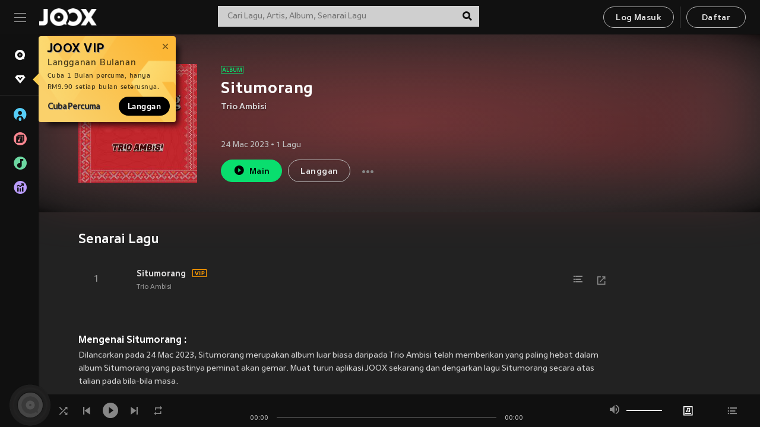

--- FILE ---
content_type: text/html; charset=utf-8
request_url: https://www.joox.com/my-ms/album/OjbQuUhL8fvo2FcXq2f0gw==
body_size: 21985
content:
<!DOCTYPE html><html lang="ms" class="isDesktop"><head><title data-react-helmet="true">JOOX</title><link rel="dns-prefetch" href="https://static.joox.com"/><meta name="robots" content="index,follow"/><meta property="fb:app_id" content="715832828503252"/><meta name="google-site-verification" content="AFxvaw4pL_JpI891g48WyjxZb-IMT32Om60HDmp4H3Q"/><meta name="google-site-verification" content="jEa1xJzY2NY70h_234p8CWtoANSbSPR6kP_ALJ8PGBM"/><meta data-react-helmet="true" property="og:restrictions:country:allowed" content="CN"/><meta data-react-helmet="true" property="og:restrictions:country:allowed" content="TH"/><meta data-react-helmet="true" property="og:restrictions:country:allowed" content="MY"/><meta data-react-helmet="true" property="og:restrictions:country:allowed" content="IN"/><meta data-react-helmet="true" property="og:restrictions:country:allowed" content="ID"/><meta data-react-helmet="true" property="og:restrictions:country:allowed" content="HK"/><meta data-react-helmet="true" property="og:restrictions:country:allowed" content="TW"/><meta data-react-helmet="true" property="og:restrictions:country:allowed" content="MO"/><meta data-react-helmet="true" property="og:restrictions:country:allowed" content="SA"/><meta data-react-helmet="true" property="og:image" content="https://cache.api.joox.com/img/share/aHR0cHM6Ly9pbWFnZS5qb294LmNvbS9KT09YY292ZXIvMC84ODgxNDBiMWI3YjM3YzIyLzEwMDAuanBn/0.jpg"/><meta data-react-helmet="true" property="og:title" content="JOOX"/><meta data-react-helmet="true" name="twitter:card" content="summary"/><meta data-react-helmet="true" name="twitter:site" content="@JOOXMY"/><meta data-react-helmet="true" name="twitter:creator" content="@JOOXMY"/><meta data-react-helmet="true" name="apple-mobile-web-app-title" content="JOOX"/><meta data-react-helmet="true" name="apple-mobile-web-app-status-bar-style" content="black"/><meta data-react-helmet="true" property="og:url" content="https://www.joox.com/my/album/OjbQuUhL8fvo2FcXq2f0gw=="/><meta data-react-helmet="true" property="al:android:app_name" content="JOOX"/><meta data-react-helmet="true" property="al:android:package" content="com.tencent.ibg.joox"/><meta data-react-helmet="true" property="al:android:url" content="wemusic://www.joox.com?page=album&amp;name=&amp;adtag=&amp;id=415561013&amp;title=Situmorang&amp;from=html5page&amp;platform=other&amp;h_channel_main=facebook&amp;h_page_type=album&amp;h_activity_id=OjbQuUhL8fvo2FcXq2f0gw%3D%3D"/><meta data-react-helmet="true" property="al:ios:app_name" content="JOOX"/><meta data-react-helmet="true" property="al:ios:app_store_id" content="914406371"/><meta data-react-helmet="true" property="al:ios:url" content="wemusic://www.joox.com?page=album&amp;id=415561013&amp;title=Situmorang&amp;h_channel_main=facebook&amp;h_page_type=album&amp;h_activity_id=OjbQuUhL8fvo2FcXq2f0gw%3D%3D"/><meta data-react-helmet="true" property="og:type" content="album"/><link rel="manifest" href="https://static.joox.com/pc/prod/static/manifest_v1.json"/><link rel="shortcut icon" href="https://static.joox.com/pc/prod/static/favicon.ico"/><link rel="icon" sizes="192x192" href="https://static.joox.com/pc/prod/static/di/icons/icon-192x192.png"/><meta name="mobile-web-app-capable" content="yes"/><meta name="theme-color" content="#222222"/><link data-react-helmet="true" rel="alternate" href="android-app://com.tencent.ibg.joox/wemusic/www.joox.com?page=album&amp;id=415561013&amp;title=Situmorang&amp;h_channel_main=appIndexing&amp;h_page_type=album"/><link data-react-helmet="true" rel="alternate" href="https://www.joox.com/my-ms/single/9MoE6Y0cPX1tzkOB4ZJiTg==" hrefLang="x-default"/><link data-react-helmet="true" rel="alternate" href="https://www.joox.com/hk/single/9MoE6Y0cPX1tzkOB4ZJiTg==" hrefLang="zh-HK"/><link data-react-helmet="true" rel="alternate" href="https://www.joox.com/my-zh_cn/single/9MoE6Y0cPX1tzkOB4ZJiTg==" hrefLang="zh-MY"/><link data-react-helmet="true" rel="alternate" href="https://www.joox.com/my-en/single/9MoE6Y0cPX1tzkOB4ZJiTg==" hrefLang="en-MY"/><link data-react-helmet="true" rel="alternate" href="https://www.joox.com/my-ms/single/9MoE6Y0cPX1tzkOB4ZJiTg==" hrefLang="ms-MY"/><link data-react-helmet="true" rel="alternate" href="https://www.joox.com/id/single/9MoE6Y0cPX1tzkOB4ZJiTg==" hrefLang="id"/><link data-react-helmet="true" rel="alternate" href="https://www.joox.com/th/single/9MoE6Y0cPX1tzkOB4ZJiTg==" hrefLang="th"/><link data-react-helmet="true" rel="alternate" href="https://www.joox.com/mo/single/9MoE6Y0cPX1tzkOB4ZJiTg==" hrefLang="zh-MO"/><link data-react-helmet="true" rel="apple-touch-icon" sizes="192x192" href="https://static.joox.com/pc/prod/static/di/icons/icon-192x192.png"/><link data-react-helmet="true" rel="apple-touch-icon" sizes="512x512" href="https://static.joox.com/pc/prod/static/di/icons/icon-512x512.png"/><link data-react-helmet="true" rel="apple-touch-startup-image" href="https://static.joox.com/pc/prod/static/di/icons/icon-192x192.png"/><link data-react-helmet="true" rel="apple-touch-startup-image" href="https://static.joox.com/pc/prod/static/di/icons/icon-512x512.png" media="(device-width: 414px) and (device-height: 896px) and (-webkit-device-pixel-ratio: 3)"/><link data-react-helmet="true" rel="apple-touch-startup-image" href="https://static.joox.com/pc/prod/static/di/icons/icon-512x512.png" media="(device-width: 414px) and (device-height: 896px) and (-webkit-device-pixel-ratio: 2)"/><link data-react-helmet="true" rel="apple-touch-startup-image" href="https://static.joox.com/pc/prod/static/di/icons/icon-512x512.png" media="(device-width: 375px) and (device-height: 812px) and (-webkit-device-pixel-ratio: 3)"/><link data-react-helmet="true" rel="apple-touch-startup-image" href="https://static.joox.com/pc/prod/static/di/icons/icon-512x512.png" media="(device-width: 414px) and (device-height: 736px) and (-webkit-device-pixel-ratio: 3)"/><link data-react-helmet="true" rel="apple-touch-startup-image" href="https://static.joox.com/pc/prod/static/di/icons/icon-512x512.png" media="(device-width: 375px) and (device-height: 667px) and (-webkit-device-pixel-ratio: 2)"/><link data-react-helmet="true" rel="apple-touch-startup-image" href="https://static.joox.com/pc/prod/static/di/icons/icon-512x512.png" media="(device-width: 1024px) and (device-height: 1366px) and (-webkit-device-pixel-ratio: 2)"/><link data-react-helmet="true" rel="apple-touch-startup-image" href="https://static.joox.com/pc/prod/static/di/icons/icon-512x512.png" media="(device-width: 834px) and (device-height: 1194px) and (-webkit-device-pixel-ratio: 2)"/><link data-react-helmet="true" rel="apple-touch-startup-image" href="https://static.joox.com/pc/prod/static/di/icons/icon-512x512.png" media="(device-width: 834px) and (device-height: 1112px) and (-webkit-device-pixel-ratio: 2)"/><link data-react-helmet="true" rel="apple-touch-startup-image" href="https://static.joox.com/pc/prod/static/di/icons/icon-512x512.png" media="(device-width: 768px) and (device-height: 1024px) and (-webkit-device-pixel-ratio: 2)"/><link data-react-helmet="true" rel="preload" as="image" href="https://image.joox.com/JOOXcover/0/888140b1b7b37c22/300"/><link data-react-helmet="true" rel="canonical" href="https://www.joox.com/my-ms/single/9MoE6Y0cPX1tzkOB4ZJiTg=="/><style id="__jsx-2561151309">@font-face{font-family:'jooxInter';src:url(https://static.joox.com/pc/prod/static/fo/jooxInter-v130.eot);src:url(https://static.joox.com/pc/prod/static/fo/jooxInter-v130.eot) format('embedded-opentype'), url(https://static.joox.com/pc/prod/static/fo/jooxInter-v130.ttf) format('truetype'), url(https://static.joox.com/pc/prod/static/fo/jooxInter-v130.woff) format('woff'), url(https://static.joox.com/pc/prod/static/fo/jooxInter-v130.svg) format('svg');font-weight:normal;font-style:normal;font-display:block;}@font-face{font-family:'JOOX';src:url(https://static.joox.com/pc/prod/static/fo/JOOX.woff2) format('woff2'), url(https://static.joox.com/pc/prod/static/fo/JOOX.woff) format('woff');font-weight:400;font-style:normal;font-display:swap;}@font-face{font-family:'JOOX';src:url(https://static.joox.com/pc/prod/static/fo/JOOX-Medium.woff2) format('woff2'), url(https://static.joox.com/pc/prod/static/fo/JOOX-Medium.woff) format('woff');font-weight:500;font-style:bold;font-display:swap;}@font-face{font-family:'JOOX';src:url(https://static.joox.com/pc/prod/static/fo/JOOX-Bold.woff2) format('woff2'), url(https://static.joox.com/pc/prod/static/fo/JOOX-Bold.woff) format('woff');font-weight:700;font-style:bolder;font-display:swap;}@font-face{font-family:'JOOX-Brand';src:url(https://static.joox.com/pc/prod/static/fo/JOOX-Brand-Bold.woff2) format('woff2'), url(https://static.joox.com/pc/prod/static/fo/JOOX-Brand-Bold.woff) format('woff');font-weight:700;font-style:bolder;font-display:swap;}@font-face{font-family:'JOOX-Brand';src:url(https://static.joox.com/pc/prod/static/fo/JOOX-Brand-Regular.woff2) format('woff2'), url(https://static.joox.com/pc/prod/static/fo/JOOX-Brand-Regular.woff) format('woff');font-weight:400;font-style:normal;font-display:swap;}@font-face{font-family:'Pyidaungsu';src:url(https://static.joox.com/pc/prod/static/fo/Pyidaungsu-Regular.woff2) format('woff2'), url(https://static.joox.com/pc/prod/static/fo/Pyidaungsu-Regular.woff) format('woff');font-weight:400;font-style:normal;font-display:swap;}@font-face{font-family:'Pyidaungsu';src:url(https://static.joox.com/pc/prod/static/fo/Pyidaungsu-Bold.woff2) format('woff2'), url(https://static.joox.com/pc/prod/static/fo/Pyidaungsu-Bold.woff) format('woff');font-weight:700;font-style:bold;font-display:swap;}@font-face{font-family:Sukhumvit;src:url(https://static.joox.com/pc/prod/static/fo/sukhumvitreg.eot);src:url(https://static.joox.com/pc/prod/static/fo/sukhumvitreg.eot?) format('embedded-opentype'), url(https://static.joox.com/pc/prod/static/fo/sukhumvitreg.woff) format('woff'), url(https://static.joox.com/pc/prod/static/fo/sukhumvitreg.ttf) format('truetype'), url(https://static.joox.com/pc/prod/static/fo/sukhumvitreg.svg#svgFontName) format('svg');font-weight:400;font-style:normal;font-display:swap;}@font-face{font-family:Sukhumvit;src:url(https://static.joox.com/pc/prod/static/fo/sukhumvitbld.eot);src:url(https://static.joox.com/pc/prod/static/fo/sukhumvitbld.eot?) format('embedded-opentype'), url(https://static.joox.com/pc/prod/static/fo/sukhumvitbld.woff) format('woff'), url(https://static.joox.com/pc/prod/static/fo/sukhumvitbld.ttf) format('truetype'), url(https://static.joox.com/pc/prod/static/fo/sukhumvitbld.svg#svgFontName) format('svg');font-weight:700;font-style:normal;font-display:swap;}@font-face{font-family:'JOOXPlayer';src:url(https://static.joox.com/pc/prod/static/fo/JOOX.woff2) format('woff2'), url(https://static.joox.com/pc/prod/static/fo/JOOX.woff) format('woff');font-weight:400;font-style:normal;font-display:swap;}@font-face{font-family:'JOOXPlayer';src:url(https://static.joox.com/pc/prod/static/fo/JOOX-Medium.woff2) format('woff2'), url(https://static.joox.com/pc/prod/static/fo/JOOX-Medium.woff) format('woff');font-weight:500;font-style:bold;font-display:swap;}@font-face{font-family:'JOOXPlayer';src:url(https://static.joox.com/pc/prod/static/fo/JOOX-Bold.woff2) format('woff2'), url(https://static.joox.com/pc/prod/static/fo/JOOX-Bold.woff) format('woff');font-weight:700;font-style:bolder;font-display:swap;}@font-face{font-family:'jooxPlayerIcon';src:url(https://static.joox.com/pc/prod/static/fo/jooxPlayer.woff2) format('woff2'), url(https://static.joox.com/pc/prod/static/fo/jooxPlayer.woff) format('woff');font-weight:normal;font-style:normal;font-display:block;}@font-face{font-family:'JOOXPlayerSukhumvit';src:url(https://static.joox.com/pc/prod/static/fo/sukhumvitreg.woff2) format('woff2'), url(https://static.joox.com/pc/prod/static/fo/sukhumvitreg.woff) format('woff');font-weight:400;font-style:normal;}@font-face{font-family:'JOOXPlayerSukhumvit';src:url(https://static.joox.com/pc/prod/static/fo/sukhumvitbld.woff2) format('woff2'), url(https://static.joox.com/pc/prod/static/fo/sukhumvitbld.woff) format('woff');font-weight:700;font-style:normal;}.icon{font-family:'jooxInter' !important;speak:none;font-style:normal;font-weight:normal;font-variant:normal;text-transform:none;line-height:1;-webkit-font-smoothing:antialiased;-moz-osx-font-smoothing:grayscale;}</style><style id="__jsx-2865570372">#nprogress{pointer-events:none;}#nprogress .bar{background:#00ff77;position:fixed;z-index:9999;top:0;left:0;width:100%;height:2px;}#nprogress .peg{display:block;position:absolute;right:0;width:100px;height:100%;box-shadow:0 0 10px #29d,0 0 5px #29d;opacity:1;-webkit-transform:rotate(3deg) translate(0px,-4px);-ms-transform:rotate(3deg) translate(0px,-4px);-webkit-transform:rotate(3deg) translate(0px,-4px);-ms-transform:rotate(3deg) translate(0px,-4px);transform:rotate(3deg) translate(0px,-4px);}#nprogress .spinner{display:block;position:fixed;z-index:9999;top:15px;right:15px;}#nprogress .spinner-icon{width:18px;height:18px;box-sizing:border-box;border:solid 2px transparent;border-top-color:#29d;border-left-color:#29d;border-radius:50%;-webkit-animation:nprogress-spinner 400ms linear infinite;-webkit-animation:nprogress-spinner 400ms linear infinite;animation:nprogress-spinner 400ms linear infinite;}.nprogress-custom-parent{overflow:hidden;position:relative;}.nprogress-custom-parent #nprogress .spinner,.nprogress-custom-parent #nprogress .bar{position:absolute;}@-webkit-keyframes nprogress-spinner{0%{-webkit-transform:rotate(0deg);}100%{-webkit-transform:rotate(360deg);}}@-webkit-keyframes nprogress-spinner{0%{-webkit-transform:rotate(0deg);-ms-transform:rotate(0deg);transform:rotate(0deg);}100%{-webkit-transform:rotate(360deg);-ms-transform:rotate(360deg);transform:rotate(360deg);}}@keyframes nprogress-spinner{0%{-webkit-transform:rotate(0deg);-ms-transform:rotate(0deg);transform:rotate(0deg);}100%{-webkit-transform:rotate(360deg);-ms-transform:rotate(360deg);transform:rotate(360deg);}}</style><style id="__jsx-2288571016">.TopSnackBar.jsx-2288571016{width:100%;}.TopSnackBar-active.jsx-2288571016{-webkit-transition:all 400ms cubic-bezier(0.4,0,0.6,1);transition:all 400ms cubic-bezier(0.4,0,0.6,1);}.TopSnackBar-enter.jsx-2288571016{opacity:0.5;-webkit-transform:translate3d(calc(100% + 568px),0,0);-ms-transform:translate3d(calc(100% + 568px),0,0);transform:translate3d(calc(100% + 568px),0,0);}</style><style id="__jsx-2210511138">.Search.jsx-2210511138{position:relative;max-width:440px;width:100%;margin:0 20px;}.inputSearch.jsx-2210511138{background:rgba(255,255,255,0.8);display:block;height:35px;width:100%;border:0;padding:0 55px 0 15px;padding-right:40px;font-size: 0.875rem ;;color:#4a4a4a;text-align:left;outline:none;position:relative;border:1px solid rgba(255,255,255,0.1);}.inputSearch.jsx-2210511138:focus{outline:none;border:1px solid #09de6e;}.btnSearch.jsx-2210511138{display:block;background:transparent;position:absolute;border:0;top:-1px;right:0;width:40px;height:35px;outline:none;padding:2px 0 0;color:#111111;text-align:center;line-height:30px;;}.icon.jsx-2210511138{font-size: 1.25rem ;;vertical-align:middle;}.btnLogin > div{margin-left:6px;}.autoSuggest.jsx-2210511138{display:block;font-size: 0.8125rem ;;background-color:#000;box-shadow:0 6px 9px 0 rgba(0,0,0,0.5);width:100%;height:380px;position:absolute;top:35px;z-index:10;}</style><style id="__jsx-436437380">.scrollarea-content{margin:0;padding:0;overflow:hidden;position:relative;}.scrollarea-content:focus{outline:0;}.scrollarea{position:relative;overflow:hidden;}.scrollarea .scrollbar-container{position:absolute;background:none;opacity:0;z-index:0;-webkit-transition:opacity 200ms ease;transition:opacity 200ms ease;}.scrollarea .scrollbar-container.vertical{width:8px;height:100%;right:0;top:0;background-color:transparent;opacity:0;padding:0;z-index:10;}.scrollarea .scrollbar-container.vertical .scrollbar{width:6px;height:20px;background:#333333;margin-left:0;border-radius:8px;}.scrollarea:hover .scrollbar-container{opacity:1;}</style><style id="__jsx-2607319108">.MainBtnWrap.jsx-2607319108{display:inline-block;}.mainButton.jsx-2607319108{display:inline-block;background:#09de6e;font-size: 0.875rem ;;color:#000;font-weight:500;line-height:1.8;-webkit-letter-spacing:0.41px;-moz-letter-spacing:0.41px;-ms-letter-spacing:0.41px;letter-spacing:0.41px;text-align:center;min-width:100px;height:38px;border:1px solid #09de6e;border-radius:20px;padding:7px 20px 5px;cursor:pointer;outline:none;-webkit-transition:all 0.35s;transition:all 0.35s;white-space:pre;}.isMobile .mainButton.jsx-2607319108{font-size: 1rem ;;height:40px;padding:4px 20px;line-height:33px;}.isDesktop .mainButton.jsx-2607319108:hover{background:#53e89a;border-color:#53e89a;}.secondary.jsx-2607319108{background:transparent;border-color:#bcbcbc;color:#e5e5e5;}.isDesktop .mainButton.secondary.jsx-2607319108:hover{background:#fff;border-color:#fff;color:#000;}.isMobile .mainButton.secondary.jsx-2607319108{line-height:34px;}.isMobile .mainButton.secondary.active.jsx-2607319108{border-color:#fff;color:#fff;}.tertiary.jsx-2607319108{background:#fff;border-color:#fff;color:#000;}.isDesktop .mainButton.tertiary.jsx-2607319108:hover{background:transparent;border-color:#fff;color:#e5e5e5;}.isMobile .mainButton.tertiary.jsx-2607319108{line-height:34px;}.isMobile .mainButton.tertiary.active.jsx-2607319108{background:#fff;border-color:#fff;color:#000;}.warning.jsx-2607319108{border-color:#f00;background:#f00;}.isDesktop .mainButton.warning.jsx-2607319108:hover{background:#b30000;border-color:#b30000;}.mainButton.loading.jsx-2607319108{pointer-events:none;color:#555;}.mainButton.jsx-2607319108 .icon{font-size: 1.4em ;;vertical-align:middle;position:relative;top:-2px;margin-right:3px;}.mainButton.jsx-2607319108 .icon--download{top:0;margin-right:3px;}.isMobile .mainButton.jsx-2607319108 .icon{font-size: 1.2em ;;}.mainButton[disabled].jsx-2607319108,.mainButton[disabled].jsx-2607319108:hover{background:#9e9e9e !important;cursor:default !important;border-color:#bcbcbc !important;}.isMobile .mainButton.jsx-2607319108 img{position:relative;top:-1px;}.isDesktop .MainBtnWrap.jsx-2607319108 img{text-align:center;width:30px;position:relative;top:-1px;margin-left:5px;}.mainLayoutSize.jsx-2607319108{height:36px;line-height:1.75;}</style><style id="__jsx-2200604574">.btnClose.jsx-2200604574{position:absolute;right:10px;top:10px;background:transparent;border:0;outline:0;color:#a6a6a6;cursor:pointer;font-size: 1.3em ;;padding:0;}.btnClose.jsx-2200604574:hover{color:#fff;}</style><style id="__jsx-2151956263">.MainHeader.jsx-2151956263{background-color:#111111;box-shadow:0 1px 1px 0 rgba(0,0,0,0.2);height:58px;padding:10px 24px;display:-webkit-box;display:-webkit-flex;display:-ms-flexbox;display:flex;-webkit-flex-direction:row;-ms-flex-direction:row;flex-direction:row;-webkit-box-pack:justify;-webkit-justify-content:space-between;-ms-flex-pack:justify;justify-content:space-between;}.MainHeader.jsx-2151956263>div.jsx-2151956263{display:-webkit-box;display:-webkit-flex;display:-ms-flexbox;display:flex;-webkit-align-items:center;-webkit-box-align:center;-ms-flex-align:center;align-items:center;}.logo.jsx-2151956263 a.jsx-2151956263{display:block;height:100%;}.logo.jsx-2151956263{display:block;width:100px;height:30px;background-image:url(https://static.joox.com/pc/prod/static/di/MainHeader/joox-logo01.png);background-repeat:no-repeat;background-size:contain;background-position:center;}.logo.jsx-2151956263 span.jsx-2151956263{display:block;
    text-indent: 1000em;
    white-space: nowrap;
    overflow: hidden;
  ;}.btnMenu.jsx-2151956263{background:transparent;border:0;position:relative;display:block;width:20px;height:15px;margin-right:20px;padding:0;position:relative;top:0;outline:none;cursor:pointer;}@media (max-width:1399px){.btnMenu.btnMenuLg.jsx-2151956263{display:none;}}@media (min-width:1400px){.btnMenu.btnMenuSm.jsx-2151956263{display:none;}}.onPress.jsx-2151956263{-webkit-transform:translate3d(0,0,0);-ms-transform:translate3d(0,0,0);transform:translate3d(0,0,0);}.onPress.jsx-2151956263:after{content:'';display:block;position:absolute;width:100%;height:100%;top:0;left:0;pointer-events:none;background-image:radial-gradient( circle, #fff 10%, transparent 10.01% );background-repeat:no-repeat;background-position:50%;-webkit-transform:scale(14,14);-ms-transform:scale(14,14);transform:scale(14,14);opacity:0;-webkit-transition:-webkit-transform 0.3s, opacity 1s;-webkit-transition:transform 0.3s, opacity 1s;transition:transform 0.3s, opacity 1s;}.onPress.jsx-2151956263:active.jsx-2151956263:after{-webkit-transform:scale(0,0);-ms-transform:scale(0,0);transform:scale(0,0);opacity:0.15;-webkit-transition:0s;transition:0s;}.btnMenu.jsx-2151956263>span.jsx-2151956263{background:#9b9b9b;display:block;position:absolute;z-index:2;width:20px;height:1px;-webkit-transition:0.4s;transition:0.4s;}.btnMenu.jsx-2151956263 .one.jsx-2151956263{top:0;}.btnMenu.jsx-2151956263 .two.jsx-2151956263{top:7px;}.btnMenu.jsx-2151956263 .three.jsx-2151956263{top:14px;}.user.jsx-2151956263{position:relative;border-left:1px solid #4a4a4a;padding-left:20px;padding-right:45px;max-width:220px;width:100%;margin-left:10px;}@media (max-width:600px){.user.jsx-2151956263{max-width:100%;}}.user.jsx-2151956263 a.jsx-2151956263{display:block;color:#bcbcbc;}.user.jsx-2151956263 a.jsx-2151956263:hover{color:#fff;}.avatarWrap.jsx-2151956263{cursor:pointer;}.user.jsx-2151956263 .rezyImageFrame{width:32px;height:32px;display:inline-block;vertical-align:middle;margin-right:10px;}.user.jsx-2151956263 .avatar{width:32px;height:32px;display:inline-block;border-radius:50%;min-width:32px;}.user.jsx-2151956263 img.status.jsx-2151956263{position:absolute;right:52px;top:16px;}.name.jsx-2151956263{display:inline-block;
    white-space: nowrap;
    overflow: hidden;
    text-overflow: ellipsis;
  ;max-width:80px;margin-right:5px;vertical-align:middle;line-height:38px;}@media (max-width:600px){.avatar.jsx-2151956263{display:none;}.user.jsx-2151956263 .rezyImageFrame{display:none;}}.status.jsx-2151956263{max-width:20px;vertical-align:middle;}.user.jsx-2151956263 img.status.vvip.jsx-2151956263{top:10px;}.btnUserCollapsed.jsx-2151956263{font-size: 0.9375rem ;;display:inline-block;background:transparent;color:#fff;line-height:0;border:0;outline:none;cursor:pointer;padding:12px 15px;position:absolute;top:0;right:0;}.nav.jsx-2151956263{margin-left:15px;}.btnLogin.jsx-2151956263 small.jsx-2151956263{font-size: 1em ;;margin:0 10px;}.btnLogin.jsx-2151956263 .MainBtnWrap + .MainBtnWrap{border-left:1px solid #4a4a4a;padding-left:10px;margin-left:10px;}.btnLogin.jsx-2151956263 .registerBtn{border:none;padding:unset;}.btnLogin.jsx-2151956263 a.jsx-2151956263{-webkit-text-decoration:underline;text-decoration:underline;display:inline-block;}.NewYear2021 .MainHeader.jsx-2151956263{background-image:url(https://static.joox.com/pc/prod/static/di/theme/newyear2021/img_desktop.jpg);background-repeat:no-repeat;background-position:center;}.MainHeader.jsx-2151956263 .btn--upload{margin-right:12px;padding:7px 12px 5px;display:-webkit-inline-box;display:-webkit-inline-flex;display:-ms-inline-flexbox;display:inline-flex;-webkit-align-items:center;-webkit-box-align:center;-ms-flex-align:center;align-items:center;}.MainHeader.jsx-2151956263 .btn--upload .icon--add-to-queue{font-size:1.1em;top:-2px;}.MainHeader.jsx-2151956263 .btn--download{padding:7px 12px 5px;border-color:#09de6e;color:#09de6e;margin-left:12px;}.MainHeader.jsx-2151956263 .btn--download .icon--add-to-queue{font-size:1em;top:-1px;left:-1px;}</style><style id="__jsx-3495596807">button.useApp.useApp.jsx-3495596807{background-color:#09de6e;font-size: 0.8125rem ;;color:#111;font-weight:600;text-transform:uppercase;text-align:center;line-height:1.8;width:auto;height:28px;padding:0 12px;border-radius:20px;position:relative;top:50%;right:8px;-webkit-transform:translateY(-50%);-ms-transform:translateY(-50%);transform:translateY(-50%);-webkit-animation:bgEffect-jsx-3495596807 1.8s ease-in-out infinite;animation:bgEffect-jsx-3495596807 1.8s ease-in-out infinite;}.MainBtnWrap .useApp{background-color:#09de6e;color:#111;-webkit-animation:bgEffect-jsx-3495596807 1.8s ease-in-out infinite;animation:bgEffect-jsx-3495596807 1.8s ease-in-out infinite;}@-webkit-keyframes bgEffect-jsx-3495596807{0%,100%{background:rgba(69,222,110,0.9);box-shadow:0 0 0 #09de6e;}50%{background:rgba(69,222,110,1);text-shadow:1px 1px 3px rgba(255,255,255,0.8), -1px -1px 3px rgba(255,255,255,0.8);box-shadow:0 0 6px 1px #09de6e;}}@keyframes bgEffect-jsx-3495596807{0%,100%{background:rgba(69,222,110,0.9);box-shadow:0 0 0 #09de6e;}50%{background:rgba(69,222,110,1);text-shadow:1px 1px 3px rgba(255,255,255,0.8), -1px -1px 3px rgba(255,255,255,0.8);box-shadow:0 0 6px 1px #09de6e;}}</style><style id="__jsx-2658589646">.NavItems.jsx-2658589646{display:block;position:relative;margin:10px 0;}.NavItems.jsx-2658589646 a.jsx-2658589646{display:block;position:relative;font-size: 0.875rem ;;font-weight:700;-webkit-letter-spacing:0.35px;-moz-letter-spacing:0.35px;-ms-letter-spacing:0.35px;letter-spacing:0.35px;text-transform:uppercase;color:#fff;width:100%;z-index:5;padding:8px 0 4px 35px;min-height:31px;line-height:1.2;}.NavItems.jsx-2658589646:hover a.jsx-2658589646,.NavItems.active.jsx-2658589646 a.jsx-2658589646{color:#09de6e;}.NavItems.jsx-2658589646:hover.jsx-2658589646::before,.NavItems.active.jsx-2658589646::before{content:'';width:3px;height:22px;background:#09de6e;position:absolute;top:4px;left:-22px;z-index:2;-webkit-transition:background .2s;transition:background .2s;}.icon.jsx-2658589646{font-size: 1.7em ;;position:absolute;left:0;top:3px;}.NavItems.jsx-2658589646 a.jsx-2658589646:hover .title.jsx-2658589646{display:block;}.title.jsx-2658589646{display:none;position:absolute;left:34px;top:2px;background-color:#ffffff;border-radius:1px;height:25px;opacity:0.8;padding:2px 7px;line-height:25px;color:#000;white-space:nowrap;}.showTooltip.jsx-2658589646 .NavItems.user.jsx-2658589646 a.jsx-2658589646 .title.jsx-2658589646,.showTooltip.jsx-2658589646 .NavItems.vip.jsx-2658589646 a.jsx-2658589646 .title.jsx-2658589646{display:none;}</style><style id="__jsx-1863094431">.BrowseTitle.jsx-1863094431{font-size: 0.75rem ;;font-weight:500;line-height:2.1;color:#bcbcbc;}.BrowseItems.jsx-1863094431{position:relative;display:-webkit-box;display:-webkit-flex;display:-ms-flexbox;display:flex;margin:17px 0;-webkit-flex-direction:column;-ms-flex-direction:column;flex-direction:column;}.BrowseItems.isMinified.jsx-1863094431:first-child{margin-top:10px;}.BrowseItems.jsx-1863094431 a.jsx-1863094431{position:relative;z-index:5;display:-webkit-box;display:-webkit-flex;display:-ms-flexbox;display:flex;-webkit-align-items:center;-webkit-box-align:center;-ms-flex-align:center;align-items:center;position:relative;color:#bcbcbc;-webkit-transition:color .2s;transition:color .2s;}.BrowseItems.jsx-1863094431 .icon.jsx-1863094431{font-size: 1.875rem ;;width:24px;height:24px;margin-right:15px;display:-webkit-box;display:-webkit-flex;display:-ms-flexbox;display:flex;-webkit-align-items:center;-webkit-box-align:center;-ms-flex-align:center;align-items:center;-webkit-box-pack:center;-webkit-justify-content:center;-ms-flex-pack:center;justify-content:center;}.BrowseItems.jsx-1863094431 .Artists.jsx-1863094431:before{color:#56cef8;}.BrowseItems.jsx-1863094431 .Albums.jsx-1863094431:before{color:#fd8791;}.BrowseItems.jsx-1863094431 .Playlists.jsx-1863094431:before{color:#6cd7a1;}.BrowseItems.jsx-1863094431 .Charts.jsx-1863094431:before{color:#ba9cfc;}.BrowseItems.jsx-1863094431 .Radio.jsx-1863094431:before{color:#fec18c;}.BrowseItems.jsx-1863094431 .Video.jsx-1863094431:before{color:#ef3c5a;}.BrowseItems.jsx-1863094431 .MusicColumn.jsx-1863094431{background-color:#646464;font-size: 0.75rem ;;}.BrowseItems.jsx-1863094431 .icon.jsx-1863094431:before{display:block;font-style:normal !important;}.name.jsx-1863094431{font-size: 0.875rem ;;line-height:1.4;margin-top:1px;}.isMinified.jsx-1863094431 .name.jsx-1863094431{display:none;position:absolute;left:34px;top:0;background-color:#ffffff;border-radius:1px;height:25px;opacity:0.8;padding:2px 7px;line-height:25px;color:#000;white-space:nowrap;}.BrowseItems.isMinified.jsx-1863094431 a.jsx-1863094431:hover .name.jsx-1863094431{display:block;}.BrowseItems.jsx-1863094431:hover a.jsx-1863094431,.BrowseItems.active.jsx-1863094431 a.jsx-1863094431{color:#09de6e;position:relative;}.BrowseItems.jsx-1863094431:hover.jsx-1863094431::before,.BrowseItems.active.jsx-1863094431::before{content:'';width:3px;height:22px;background:#09de6e;position:absolute;top:1px;left:-22px;z-index:2;-webkit-transition:background .2s;transition:background .2s;}</style><style id="__jsx-289687628">button.jsx-289687628{background:transparent;border:0;outline:0;padding:0;color:#bcbcbc;display:block;width:100%;cursor:pointer;text-align:left;position:relative;}.isMobile button.jsx-289687628{color:#fff;}button.jsx-289687628:focus{outline:none;border:none;}a.jsx-289687628{position:relative;display:block;cursor:pointer;}.isMobile a.jsx-289687628{color:#fff;height:40px;line-height:40px;}.isDesktop a.jsx-289687628:hover{color:#fff;}.lang.jsx-289687628 i.jsx-289687628,button.jsx-289687628 i.jsx-289687628{position:absolute;right:0;-webkit-transition:all 0.5s;transition:all 0.5s;}li.jsx-289687628 .lang.jsx-289687628 i.jsx-289687628{top:4px;}.isMobile a.jsx-289687628 i.jsx-289687628,.isMobile button.jsx-289687628 i.jsx-289687628{top:1px;}.isMobile li.jsx-289687628 .current.jsx-289687628 i.jsx-289687628{top:10px;}button.current.jsx-289687628{cursor:default;}.collapsed.jsx-289687628{-webkit-transform:rotate(180deg);-ms-transform:rotate(180deg);transform:rotate(180deg);}.lang.jsx-289687628{font-size: 0.8125rem ;;}.lang.jsx-289687628 i.jsx-289687628{display:none;font-size: 1.2em ;;}.current.jsx-289687628 i.jsx-289687628{display:block;}span.jsx-289687628{float:right;}.isDesktop .current.jsx-289687628:hover{color:#53e89a;-webkit-transition:color .2s;transition:color .2s;}.current.jsx-289687628,.isMobile .current.jsx-289687628{color:#09de6e;}.isMobile .current.jsx-289687628{margin-right:25px;}ul.jsx-289687628{position:relative;background:#000;padding:15px 20px 5px 35px;width:calc(100% + 45px);left:-25px;right:-25px;margin-top:10px;}.isMobile ul.jsx-289687628{margin-top:5px;}li.jsx-289687628{margin-bottom:10px;}</style><style id="__jsx-3398449099">.AboutJoox.jsx-3398449099{color:#ccc;margin:15px 0;-webkit-transition:color .2s;transition:color .2s;}.About.jsx-3398449099{font-size: 0.875rem ;;line-height:2;}.About.jsx-3398449099 .Items.jsx-3398449099{margin:10px 0;}.About.jsx-3398449099 .Items.jsx-3398449099 a.jsx-3398449099{color:#bcbcbc;cursor:pointer;}.About.jsx-3398449099 .Items.jsx-3398449099 .Ln.jsx-3398449099{float:right;color:#09de6e;}.About.jsx-3398449099 .Items.jsx-3398449099:hover,.About.jsx-3398449099 .Items.jsx-3398449099 a.jsx-3398449099:hover{color:#fff;}.Social.jsx-3398449099{margin-top:20px;}.Social.jsx-3398449099 .Items.jsx-3398449099{font-size: 1.375rem ;;color:#bcbcbc;margin-right:16px;-webkit-transition:color .2s;transition:color .2s;}.Social.jsx-3398449099 .Items.jsx-3398449099:hover{color:#fff;}.Social.jsx-3398449099 .Items.jsx-3398449099 .icon--youtube.jsx-3398449099{font-size: 1.5rem ;;}</style><style id="__jsx-2041756047">.TermCopyright.jsx-2041756047{font-size: 0.75rem ;;color:#b5b5b5;line-height:1.6;}.TermCopyright.jsx-2041756047 a.jsx-2041756047{color:#959595;-webkit-transition:color .2s;transition:color .2s;}.Terms.jsx-2041756047{margin-bottom:15px;}.Terms.jsx-2041756047 a.jsx-2041756047{display:block;margin-right:10px;}.Terms.jsx-2041756047 a.jsx-2041756047:hover{color:#fff;}.Copyright.jsx-2041756047{margin-bottom:15px;}</style><style id="__jsx-2260554912">.CustomScrollbars{position:relative;width:100%;overflow:auto;}.CustomScrollbars::-webkit-scrollbar{width:6px;height:6px;}.CustomScrollbars::-webkit-scrollbar-track{background:rgba(0,0,0,0.1);border-radius:6px;}.CustomScrollbars::-webkit-scrollbar-thumb{background:#333333;border-radius:6px;}.CustomScrollbars::-webkit-scrollbar-thumb:hover{background:#555;}</style><style id="__jsx-751721742">.MainSidebar.jsx-751721742{width:220px;}.MainSidebar.jsx-751721742 .Box.jsx-751721742{padding:10px 20px 0 22px;border-bottom:1px solid rgba(151,151,151,0.2);margin-bottom:10px;}.MainSidebar.jsx-751721742 .Box.jsx-751721742:nth-last-child(1){border-bottom:0;}.smCollapsed .MainSidebar.jsx-751721742 .ScrollbarsCustom-Track{display:none;}</style><style id="__jsx-1025655564">.NavItems.jsx-1025655564{display:block;position:relative;margin:10px 0;}.NavItems.jsx-1025655564 a.jsx-1025655564{display:block;position:relative;font-size: 0.875rem ;;font-weight:700;-webkit-letter-spacing:0.35px;-moz-letter-spacing:0.35px;-ms-letter-spacing:0.35px;letter-spacing:0.35px;text-transform:uppercase;color:#fff;width:100%;z-index:5;padding:0;min-height:31px;line-height:1.2;}.NavItems.jsx-1025655564:hover a.jsx-1025655564,.NavItems.active.jsx-1025655564 a.jsx-1025655564{color:#09de6e;}.NavItems.jsx-1025655564:hover.jsx-1025655564::before,.NavItems.active.jsx-1025655564::before{content:'';width:3px;height:22px;background:#09de6e;position:absolute;top:4px;left:-22px;z-index:2;-webkit-transition:background .2s;transition:background .2s;}.icon.jsx-1025655564{font-size: 1.7em ;;position:absolute;left:0;top:3px;}.NavItems.jsx-1025655564 a.jsx-1025655564:hover .title.jsx-1025655564{display:block;}.title.jsx-1025655564{display:none;position:absolute;left:34px;top:2px;background-color:#ffffff;border-radius:1px;height:25px;opacity:0.8;padding:2px 7px;line-height:25px;color:#000;white-space:nowrap;}.showTooltip.jsx-1025655564 .NavItems.user.jsx-1025655564 a.jsx-1025655564 .title.jsx-1025655564,.showTooltip.jsx-1025655564 .NavItems.vip.jsx-1025655564 a.jsx-1025655564 .title.jsx-1025655564{display:none;}</style><style id="__jsx-280012110">.MiniSidebar.jsx-280012110{width:65px;}.MiniSidebar.jsx-280012110 .Box.jsx-280012110{padding:10px 0 0 22px;border-bottom:1px solid rgba(151,151,151,0.2);}.MiniSidebar.jsx-280012110 .Box.jsx-280012110:nth-last-child(1){border-bottom:0;}</style><style id="__jsx-341176200">.rezyImageFrame.jsx-341176200{font-size:0;height:100%;}</style><style id="__jsx-2882429582">.badge.jsx-2882429582 i.jsx-2882429582{font-size: 2.375rem ;;color:#09de6e;font-size: 2rem ;;margin-right:5px;position:relative;}.badge.jsx-2882429582 .icon--badge-album.jsx-2882429582{top:0;font-size: 2.375rem ;;}.badge.jsx-2882429582 .icon--badge-playlist.jsx-2882429582{top:-4px;font-size: 2.875rem ;;}.badge.jsx-2882429582 .icon--user-playlist.jsx-2882429582{top:-16px;font-size: 4.5rem ;;}.badge.jsx-2882429582 .icon--vip.jsx-2882429582{color:#ff9b01;font-size: 1.4375rem ;;top:-3.6px;}.isMobile .badge.jsx-2882429582 .icon--vip.jsx-2882429582{font-size: 1.625rem ;;top:0;}.badge.jsx-2882429582 .icon--recommended.jsx-2882429582{top:-22px;font-size: 5rem ;;}</style><style id="__jsx-489341288">button.jsx-489341288{color:#878787;background:transparent;outline:none;border:none;cursor:pointer;display:inline-block;padding:0;text-align:center;-webkit-transition:color .2s;transition:color .2s;width:40px;height:40px;position:relative;}button.jsx-489341288:hover{color:#fff;}button.nohover.jsx-489341288:hover{color:#878787;}button.jsx-489341288:disabled{cursor:default;}.active.jsx-489341288{color:#fff !important;}.active.jsx-489341288:disabled{color:#3f3f3f !important;}button.jsx-489341288:focus{outline:none;border:none;}i.jsx-489341288{font-size: 2em ;;vertical-align:middle;}button.jsx-489341288 .icon--pause1{color:#fff;}button.jsx-489341288:disabled{color:#3f3f3f;;}</style><style id="__jsx-2380132195">.BtnIconWrap.jsx-2380132195{display:inline-block;position:relative;}.moreBubble.jsx-2380132195{background:#fff;position:absolute;left: 0; top: 40px; width:195px;padding:15px;z-index:10;}.BtnIconWrap.jsx-2380132195 .icon--share{position:relative;top:2px;}</style><style id="__jsx-215821495">.TopSectionDetail.jsx-215821495{padding:10px 0;display:-webkit-box;display:-webkit-flex;display:-ms-flexbox;display:flex;position:relative;margin-bottom:50px;}.TopSectionDetail.gotBadge.jsx-215821495{padding:30px 0;}.TopSectionDetail.noSectionBg.jsx-215821495{margin-bottom:0;}.ImageColumn.jsx-215821495{-webkit-flex:0 0 200px;-ms-flex:0 0 200px;flex:0 0 200px;position:relative;}.ImageColumn.jsx-215821495 .favImage.jsx-215821495,.ImageColumn.jsx-215821495 .recentPlay.jsx-215821495{position:absolute;left:0;top:0;bottom:0;right:0;background:rgba(224,149,179,0.8);display:-webkit-box;display:-webkit-flex;display:-ms-flexbox;display:flex;-webkit-align-items:center;-webkit-box-align:center;-ms-flex-align:center;align-items:center;-webkit-box-pack:center;-webkit-justify-content:center;-ms-flex-pack:center;justify-content:center;}.ImageColumn.jsx-215821495 .recentPlay.jsx-215821495{background:linear-gradient( 0deg, rgba(0,65,141,1) 0%, rgba(0,106,213,1) 100% );}.favImage.jsx-215821495 i.jsx-215821495,.recentPlay.jsx-215821495 i.jsx-215821495{font-size: 8em ;;}.ImageColumn.jsx-215821495 img.jsx-215821495{max-width:100%;}.DetailColumn.jsx-215821495{position:relative;min-height:200px;width:100%;padding-left:40px;padding-bottom:45px;}.DetailColumnHeader.jsx-215821495{padding-top:5px;}.DetailColumnHeader.gotBadge.jsx-215821495{position:relative;min-height:156px;padding:25px 0 45px;}.DetailColumnHeader.jsx-215821495 .badgeWrap.jsx-215821495{display:block;position:absolute;top:-10px;}.DetailColumnHeader.jsx-215821495 .titleDetail.jsx-215821495{display:block;font-size: 0.875rem ;;color:#dcdcdc;-webkit-letter-spacing:0px;-moz-letter-spacing:0px;-ms-letter-spacing:0px;letter-spacing:0px;margin-bottom:10px;}.DetailColumnHeader.jsx-215821495 .title.jsx-215821495{display:block;font-size: 1.125rem ;;font-weight:700;-webkit-letter-spacing:0.82px;-moz-letter-spacing:0.82px;-ms-letter-spacing:0.82px;letter-spacing:0.82px;line-height:1.2;margin:0 0 5px;max-height:100px;max-width:580px;}.DetailColumnHeader.gotBadge.jsx-215821495 .title.jsx-215821495{font-size: 1.625rem ;;}@media (max-width:767px){.DetailColumnHeader.jsx-215821495 .title.jsx-215821495{max-width:250px;
    white-space: nowrap;
    overflow: hidden;
    text-overflow: ellipsis;
  ;}}.DetailColumnButtons.jsx-215821495{position:absolute;bottom:0;}.subLinkSection.jsx-215821495{display:inline-block;font-size: 0.875rem ;;font-weight:500;color:#dcdcdc;line-height:1.6;text-shadow:0 2px 2px rgba(0,0,0,0.3);margin-bottom:10px;}.subLinkSection.jsx-215821495 a{color:#dcdcdc;}.subLinkSection.jsx-215821495 a:hover,.subLinkSection.jsx-215821495 a:focus{color:#fff;}.DetailColumnHeader.gotBadge.jsx-215821495 .subLinkSection.jsx-215821495 a.jsx-215821495{margin-bottom:7px;}.DetailColumnHeader.jsx-215821495 .subTitle.jsx-215821495{display:block;font-size: 0.875rem ;;color:#bcbcbc;position:absolute;bottom:10px;}.DetailColumnHeader.jsx-215821495 .subTitle.jsx-215821495 b.jsx-215821495{display:inline-block;color:#fff;font-weight:400;margin-right:5px;}.DetailColumnButtons.jsx-215821495 .MainBtnWrap{margin-right:10px;}.TopSectionDetailBg.jsx-215821495{background:rgba(153,153,153,0.11);background:-webkit-gradient( radial, center center, 0px, center center, 100%, color-stop(0%,rgba(153,153,153,0.11)), color-stop(0%,rgba(153,153,153,0.11)), color-stop(1%,rgba(153,153,153,0.11)), color-stop(76%,rgba(43,43,43,0.48)), color-stop(91%,rgba(28,28,28,0.56)), color-stop(96%,rgba(17,17,17,0.58)), color-stop(100%,rgba(0,0,0,0.6)) );background:-webkit-radial-gradient( center, ellipse cover, rgba(153,153,153,0.11) 0%, rgba(153,153,153,0.11) 0%, rgba(153,153,153,0.11) 1%, rgba(43,43,43,0.48) 76%, rgba(28,28,28,0.56) 91%, rgba(17,17,17,0.58) 96%, rgba(0,0,0,0.6) 100% );background:radial-gradient( ellipse at center, rgba(153,153,153,0.11) 0%, rgba(153,153,153,0.11) 0%, rgba(153,153,153,0.11) 1%, rgba(43,43,43,0.48) 76%, rgba(28,28,28,0.56) 91%, rgba(17,17,17,0.58) 96%, rgba(0,0,0,0.6) 100% );position:absolute;width:100%;height:300px;display:block;top:0;left:0;z-index:0;}</style><style id="__jsx-1074123918">.isDesktop .container-fluid.jsx-1074123918,.isDesktop .full.jsx-1074123918{max-width:1095px;margin:0 auto;width:100%;}@media screen and (min-width:1501px){.isDesktop .container-fluid.jsx-1074123918,.isDesktop .full.jsx-1074123918{max-width:1501px;padding:0 25px 0 35px;}.isDesktop .container-fluid.jsx-1074123918 .col-md-2{-webkit-flex:0 0 11%;-ms-flex:0 0 11%;flex:0 0 11%;max-width:11%;}}</style><style id="__jsx-1439626454">.SongListCount.jsx-1439626454{text-align:center;}.bars.jsx-1439626454{width:18px;position:relative;margin:10px auto 0;}.bar.jsx-1439626454{background:#fff;bottom:0;height:30px;position:absolute;width:3px;-webkit-animation:sound-jsx-1439626454 0ms -800ms linear infinite alternate;animation:sound-jsx-1439626454 0ms -800ms linear infinite alternate;}@-webkit-keyframes sound-jsx-1439626454{0%{opacity:0.35;height:3px;}100%{opacity:1;height:13px;}}@keyframes sound-jsx-1439626454{0%{opacity:0.35;height:3px;}100%{opacity:1;height:13px;}}.bar.jsx-1439626454:nth-child(1){left:1px;-webkit-animation-duration:474ms;animation-duration:474ms;}.bar.jsx-1439626454:nth-child(2){left:5px;-webkit-animation-duration:433ms;animation-duration:433ms;}.bar.jsx-1439626454:nth-child(3){left:9px;-webkit-animation-duration:407ms;animation-duration:407ms;}.bar.jsx-1439626454:nth-child(4){left:13px;-webkit-animation-duration:458ms;animation-duration:458ms;}.isDesktop .SongListItem:hover .bars.jsx-1439626454,.isDesktop .SongListItem:hover .count.jsx-1439626454{display:none;}.btnPlay.jsx-1439626454,.btnPause.jsx-1439626454{display:none;-webkit-animation:fadein-jsx-1439626454 1s;animation:fadein-jsx-1439626454 1s;}@-webkit-keyframes fadein-jsx-1439626454{from{opacity:0;}to{opacity:1;}}@keyframes fadein-jsx-1439626454{from{opacity:0;}to{opacity:1;}}.isDesktop .SongListItem:hover .btnPlay.jsx-1439626454,.isDesktop .SongListItem:hover .btnPause.jsx-1439626454{display:block;}.isDesktop .SongListItem.disabled:hover .btnPlay.jsx-1439626454,.isDesktop .SongListItem.disabled:hover .btnPause.jsx-1439626454{display:none;}.SongListItem.disabled:hover .count.jsx-1439626454{display:block;}.count.jsx-1439626454{color:#959595;}.topItem.jsx-1439626454{font-size: 2.6875rem ;;font-weight:bold;color:#fff;}.topCount.jsx-1439626454{color:#fff;}</style><style id="__jsx-1645870055">.SongName.jsx-1645870055,.SongName.jsx-1645870055 a.jsx-1645870055{max-width:100%;
    white-space: nowrap;
    overflow: hidden;
    text-overflow: ellipsis;
  ;display:inline-block;}.SongName.jsx-1645870055{padding-right:30px;position:relative;font-weight:400;height:20px;line-height:23px;}.SongName.jsx-1645870055 .icon{font-size: 1.5rem ;;vertical-align:middle;position:absolute;top:-1px;}.SongName.jsx-1645870055 .icon--vip{color:#ff9b01;right:0px;}.SongName.jsx-1645870055 .icon--mv{right:34px;}.SongName.jsx-1645870055 .icon--sing{font-size: 1.875rem ;;right:0;top:-4px;}.SongName.jsx-1645870055 .icon--mv,.SongName.jsx-1645870055 .icon--sing{color:#09de6e;}.SongName.jsx-1645870055 .icon--mv:first-child,.SongName.jsx-1645870055 .icon--sing:first-child{right:63px;}.SongName.jsx-1645870055 .icon--sing:nth-child(2){right:28px;}.SongName.jsx-1645870055 a.jsx-1645870055{margin-right:5px;}.SongListItem.active .SongName.jsx-1645870055 a.jsx-1645870055{color:#09de6e;}a.jsx-1645870055{color:#dcdbdb;display:inline-block;-webkit-transition:color .2s;transition:color .2s;}.isDesktop a.jsx-1645870055:hover{color:#fff;}.SongListItem.disabled .SongName a{color:gray;pointer-events:none;}.SongName.active.jsx-1645870055 a.jsx-1645870055{color:#04b750;font-weight:700;}</style><style id="__jsx-3317143431">.SongDescItem.jsx-3317143431{display:inline-block;}.SongDescItem.jsx-3317143431 a{color:#959595;font-size: 0.9em ;;height:100%;display:inline-block;}.isDesktop .SongDescItem.jsx-3317143431 a:hover{color:#fff;}.isMobile .SongDescItem.jsx-3317143431 a{line-height:2;}.SongDescItem.jsx-3317143431:after{content:',';color:#959595;margin-right:5px;}.SongDescItem.jsx-3317143431:last-child.jsx-3317143431:after{content:'';}</style><style id="__jsx-3245466679">button.jsx-3245466679{color:#878787;background:transparent;outline:none;border:none;cursor:pointer;display:inline-block;padding:0;text-align:center;-webkit-transition:color .2s;transition:color .2s;width:40px;height:40px;position:relative;}button.jsx-3245466679:hover{color:#fff;}button.nohover.jsx-3245466679:hover{color:#878787;}button.jsx-3245466679:disabled{cursor:default;}.active.jsx-3245466679{color:#fff !important;}.active.jsx-3245466679:disabled{color:#3f3f3f !important;}button.jsx-3245466679:focus{outline:none;border:none;}i.jsx-3245466679{font-size: 1.2em ;;vertical-align:middle;}button.jsx-3245466679 .icon--pause1{color:#fff;}button.jsx-3245466679:disabled{color:#3f3f3f;;}</style><style id="__jsx-2285151211">button.jsx-2285151211{color:#878787;background:transparent;outline:none;border:none;cursor:pointer;display:inline-block;padding:0;text-align:center;-webkit-transition:color .2s;transition:color .2s;width:40px;height:40px;position:relative;}button.jsx-2285151211:hover{color:#fff;}button.nohover.jsx-2285151211:hover{color:#878787;}button.jsx-2285151211:disabled{cursor:default;}.active.jsx-2285151211{color:#fff !important;}.active.jsx-2285151211:disabled{color:#3f3f3f !important;}button.jsx-2285151211:focus{outline:none;border:none;}i.jsx-2285151211{font-size: 1em ;;vertical-align:middle;}button.jsx-2285151211 .icon--pause1{color:#fff;}button.jsx-2285151211:disabled{color:#3f3f3f;;}</style><style id="__jsx-3363294456">.BtnIconWrap.jsx-3363294456{display:inline-block;position:relative;}.moreBubble.jsx-3363294456{background:#fff;position:absolute;right: 0; top: 40px; width:195px;padding:15px;z-index:10;}.BtnIconWrap.jsx-3363294456 .icon--share{position:relative;top:2px;}</style><style id="__jsx-2980427943">.noselect.jsx-2980427943{-webkit-touch-callout:none;-webkit-user-select:none;-khtml-user-select:none;-moz-user-select:none;-ms-user-select:none;-webkit-user-select:none;-moz-user-select:none;-ms-user-select:none;user-select:none;}.SongListItem.jsx-2980427943{display:-webkit-box;display:-webkit-flex;display:-ms-flexbox;display:flex;-webkit-align-items:center;-webkit-box-align:center;-ms-flex-align:center;align-items:center;-webkit-box-pack:justify;-webkit-justify-content:space-between;-ms-flex-pack:justify;justify-content:space-between;-webkit-flex-wrap:wrap;-ms-flex-wrap:wrap;flex-wrap:wrap;width:100%;-webkit-transition:background 0.3s;transition:background 0.3s;padding:10px 0;}.isMobile .SongListItem.jsx-2980427943{padding:5px 0;-webkit-box-pack:space-around;-webkit-justify-content:space-around;-ms-flex-pack:space-around;justify-content:space-around;}.songDetail.jsx-2980427943{-webkit-flex:0 0 calc(100% - 175px);-ms-flex:0 0 calc(100% - 175px);flex:0 0 calc(100% - 175px);max-width:calc(100% - 175px);font-size: 0.875rem ;;line-height:1.3;}.songDetail.time.jsx-2980427943,.songDetail.cover.jsx-2980427943{-webkit-flex:0 0 calc(100% - 250px);-ms-flex:0 0 calc(100% - 250px);flex:0 0 calc(100% - 250px);max-width:calc(100% - 250px);}.songDetail.cover.jsx-2980427943:last-child{-webkit-flex:0 0 calc(100% - 100px);-ms-flex:0 0 calc(100% - 100px);flex:0 0 calc(100% - 100px);max-width:calc(100% - 100px);}.isMobile .songDetail.time.jsx-2980427943,.isMobile .songDetail.cover.jsx-2980427943{-webkit-flex:0 0 calc(100% - 150px);-ms-flex:0 0 calc(100% - 150px);flex:0 0 calc(100% - 150px);max-width:calc(100% - 150px);}.songDetail.time.cover.jsx-2980427943{-webkit-flex:0 0 calc(100% - 295px);-ms-flex:0 0 calc(100% - 295px);flex:0 0 calc(100% - 295px);max-width:calc(100% - 295px);}.songDetail.time.cover.topItem.jsx-2980427943{-webkit-flex:0 0 calc(100% - 335px);-ms-flex:0 0 calc(100% - 335px);flex:0 0 calc(100% - 335px);max-width:calc(100% - 335px);}.songDetail.small.jsx-2980427943{-webkit-flex:0 0 calc(100% - 60px);-ms-flex:0 0 calc(100% - 60px);flex:0 0 calc(100% - 60px);max-width:calc(100% - 60px);}.btnWrap.jsx-2980427943{display:-webkit-box;display:-webkit-flex;display:-ms-flexbox;display:flex;width:115px;-webkit-box-pack:end;-webkit-justify-content:flex-end;-ms-flex-pack:end;justify-content:flex-end;}.item.jsx-2980427943{-webkit-flex:0 0 60px;-ms-flex:0 0 60px;flex:0 0 60px;max-width:60px;display:inline-block;position:relative;text-align:center;}.isMobile .item.count.jsx-2980427943{-webkit-flex:0 0 40px;-ms-flex:0 0 40px;flex:0 0 40px;max-width:40px;}.count.cover.small.jsx-2980427943{-webkit-flex:0 0 30px;-ms-flex:0 0 30px;flex:0 0 30px;max-width:30px;}.coverItem.jsx-2980427943{padding-right:10px;}.isMobile .coverItem.jsx-2980427943{padding-right:0;-webkit-flex:0 0 42px;-ms-flex:0 0 42px;flex:0 0 42px;max-width:42px;}.coverItem.jsx-2980427943 img.jsx-2980427943{width:42px;}.coverItem.topItem.jsx-2980427943{-webkit-flex:0 0 100px;-ms-flex:0 0 100px;flex:0 0 100px;max-width:100px;}.coverItem.topItem.jsx-2980427943 img.jsx-2980427943{width:100px;}.timeItem.jsx-2980427943{font-size: 0.875rem ;;}.SongDesc.jsx-2980427943{font-size: 0.9em ;;font-style:normal;}.SongDesc.jsx-2980427943{max-width:100%;
    white-space: nowrap;
    overflow: hidden;
    text-overflow: ellipsis;
  ;display:block;color:#959595;}.songDetail.topItem.jsx-2980427943,.SongDesc.topItem.jsx-2980427943{font-size: 1.125rem ;;}.songDetail.topItem.jsx-2980427943 .SongName{height:28px;line-height:32px;}.songDetail.jsx-2980427943 .SongName{font-weight:700;color:#fff;}.SongDesc.topItem.jsx-2980427943{font-weight:500;}.line.jsx-2980427943{display:block;height:2px;position:absolute;bottom:-2px;left:0;right:0;}.line.jsx-2980427943 svg{position:absolute;top:0;}button.jsx-2980427943{color:#fff;background:transparent;outline:none;border:none;cursor:pointer;display:inline-block;padding:0;text-align:center;-webkit-transition:color .2s;transition:color .2s;width:40px;height:40px;}i.icon--play.jsx-2980427943{font-size: 2em ;;vertical-align:middle;}</style><style id="__jsx-1241753679">.isDesktop .SongListItem.jsx-1241753679:hover{background: rgba(17, 17, 17, 0.5);;}.SongListItem.active.jsx-1241753679{background: rgba(17, 17, 17, 0.5);;}</style><style id="__jsx-2309930405">.SongListWrap.jsx-2309930405{margin-bottom:60px;}h2.jsx-2309930405{font-size: 1.375rem ;;font-weight:500;margin-bottom:20px;}.body.jsx-2309930405{padding-right:180px;}@media (max-width:1100px){.body.jsx-2309930405{padding-right:0;}}</style><style id="__jsx-1396355294">.SectionWrap.jsx-1396355294{margin-bottom:0;}.isMobile .mobileScrollRow.jsx-1396355294 .row{overflow-x:scroll;overflow-y:hidden;display:-webkit-box;display:-webkit-flex;display:-ms-flexbox;display:flex;-webkit-flex-wrap:nowrap;-ms-flex-wrap:nowrap;flex-wrap:nowrap;}.isMobile .mobileScrollRow.jsx-1396355294 .col{max-width:40%;-webkit-flex:0 0 40%;-ms-flex:0 0 40%;flex:0 0 40%;}</style><style id="__jsx-1742688523">.AutomateContent.jsx-1742688523 p.jsx-1742688523{font-size: 0.875rem ;;font-family: "JOOX", "Microsoft YaHei", "Helvetica Neue", Helvetica, Arial, sans-serif;;line-height:1.6;color:#d0d0d0;overflow:visible;white-space:normal;margin-bottom:20px;}.AutomateContent.jsx-1742688523 b.jsx-1742688523{display:block;margin-bottom:5px;}.isMobile .AutomateContent.jsx-1742688523{padding:0 15px;margin-bottom:10px;}.DescItem.jsx-1742688523 a{color:#959595;font-size: 0.9em ;;height:100%;display:inline-block;}.isDesktop .DescItem.jsx-1742688523 a:hover{color:#fff;}.isMobile .DescItem.jsx-1742688523 a{line-height:2;}</style><style id="__jsx-3682409712">.DescItem.jsx-3682409712 a{color:#959595;font-size: 0.8125rem ;;height:100%;display:inline-block;}.isDesktop .DescItem.jsx-3682409712 a:hover{color:#fff;}.isMobile .DescItem.jsx-3682409712 a{line-height:2;}.sectionTitle.jsx-3682409712{margin:25px 0;}.title.jsx-3682409712{font-size: 1.25rem ;;font-weight:500;text-align:center;line-height:1.7;display:block;color:#fff;-webkit-letter-spacing:0.82px;-moz-letter-spacing:0.82px;-ms-letter-spacing:0.82px;letter-spacing:0.82px;-webkit-transition:color 0.35s;transition:color 0.35s;margin:0;}.isMobile .sectionTitle.jsx-3682409712{margin:0 0 20px;}.small.jsx-3682409712{font-size: 0.875rem ;;margin:10px 0;}.sectionTitle.jsx-3682409712>span.jsx-3682409712,.sectionTitle.jsx-3682409712>a.jsx-3682409712{text-transform:none;color:#fff;}.icon.jsx-3682409712{font-size: 0.6em ;;position:relative;left:10px;top:-1px;-webkit-transition:all 0.3s linear;transition:all 0.3s linear;}.isDesktop .sectionTitle.jsx-3682409712 a.jsx-3682409712:hover{color:#09de6e;}.isDesktop .sectionTitle.jsx-3682409712 a.jsx-3682409712:hover .icon.jsx-3682409712{left:15px;color:#09de6e;}.subTitle.jsx-3682409712{font-size: 0.8125rem ;;display:block;color:#bcbcbc;-webkit-letter-spacing:0;-moz-letter-spacing:0;-ms-letter-spacing:0;letter-spacing:0;margin:5px 0;position:relative;text-align:center;}.subTitle.jsx-3682409712 a{color:#bcbcbc;-webkit-transition:color .2s;transition:color .2s;}.isDesktop .subTitle.jsx-3682409712 a.jsx-3682409712:hover{color:#fff;}</style><style id="__jsx-504643907">.isMobile .subTitle.jsx-504643907{padding:5px 20px 0;margin-top:0;}.subTitle.collapsed.jsx-504643907{max-width:690px;padding:5px 50px 0 20px;overflow:hidden;
    white-space: nowrap;
    overflow: hidden;
    text-overflow: ellipsis;
  ;}.lang-en .subTitle.collapsed.jsx-504643907{max-width:660px;padding:5px 80px 0 20px;}.isMobile .subTitle.collapsed.jsx-504643907{padding:5px 70px 0 20px;}.isMobile .lang-en .subTitle.collapsed.jsx-504643907{padding:5px 95px 0 20px;}.readMore.jsx-504643907{font-size: 1em ;;display:inline-block;cursor:pointer;color:#bcbcbc;-webkit-transition:color .2s;transition:color .2s;}.collapsed.jsx-504643907 .readMore.jsx-504643907{position:absolute;right:0;bottom:0;}.isMobile .collapsed.jsx-504643907 .readMore.jsx-504643907{right:15px;bottom:3px;}.isDesktop .readMore.jsx-504643907:hover,.isDesktop .readMore.jsx-504643907:focus{color:#fff;}.readMore.jsx-504643907 i.jsx-504643907{font-size: 0.625rem ;;position:static;}</style><style id="__jsx-3051754664">.MediaTitleAndDesc.jsx-3051754664{display:block;}.MediaTitleAndDesc.jsx-3051754664 a.jsx-3051754664{font-size: 0.875rem ;;cursor:pointer;-webkit-transition:color .2s;transition:color .2s;display:block;font-weight:700;margin:5px 0;
              max-width: 100%;
          white-space: nowrap;
          overflow: hidden;
          text-overflow: ellipsis;
          display: block;
            ;}.isMobile .MediaTitleAndDesc.jsx-3051754664 .desc.jsx-3051754664{max-width:100%;white-space:nowrap;overflow:hidden;text-overflow:ellipsis;display:block;}.desc.jsx-3051754664{font-size: 0.85em ; color:#bcbcbc;display:block;
              line-height: 16px;
            max-height: 31px;
            overflow: hidden;
            ;}.isDesktop .MediaTitleAndDesc.jsx-3051754664 a.jsx-3051754664:hover{color:#fff;}</style><style id="__jsx-938046079">.PostPlaylist.jsx-938046079 a.jsx-938046079{cursor:pointer;}.PostPlaylistImg.jsx-938046079{display:block;overflow:hidden;width:100%;padding-top:100%;position:relative;cursor:pointer;}.PostPlaylistImg.jsx-938046079 img{object-fit:cover;position:absolute;top:0;left:0;width:100%;height:100%;}.PostPlaylistName.jsx-938046079{font-size: 0.875rem ;;margin:10px 0 0;}.isMobile .PostPlaylistName.jsx-938046079{padding:0 10px;}.isMobile .PostPlaylistName.jsx-938046079 .MediaTitleAndDesc{margin-bottom:5px;}.PostPlaylistImg.jsx-938046079:hover .PostPlaylistDetail.jsx-938046079,.isHoldHover.jsx-938046079 .PostPlaylistDetail.jsx-938046079{bottom:-1px;}.isDesktop .PostPlaylistImg.jsx-938046079:hover .PlayNow.jsx-938046079,.isHoldHover.jsx-938046079 .PlayNow.jsx-938046079{bottom:10px;}.PostPlaylistDetail.jsx-938046079{background:linear-gradient( to bottom, rgba(0,0,0,0) 0%, rgba(0,0,0,0.85) 100% );position:absolute;bottom:-50%;left:0;width:calc(100% + 1px);height:50%;-webkit-transition:all 0.3s ease-out;transition:all 0.3s ease-out;display:-webkit-box;display:-webkit-flex;display:-ms-flexbox;display:flex;-webkit-box-pack:justify;-webkit-justify-content:space-between;-ms-flex-pack:justify;justify-content:space-between;-webkit-align-items:flex-end;-webkit-box-align:flex-end;-ms-flex-align:flex-end;align-items:flex-end;padding:0 8px 8px 10px;}.Listen.jsx-938046079{font-size: 0.75rem ;;color:#bcbcbc;}.Listen.jsx-938046079 .icon.jsx-938046079{font-size: 1rem ;;margin-right:5px;position:relative;top:2px;}.PlayNow.jsx-938046079{font-size: 2rem ;;color:#fff;line-height:0;background:transparent;border:none;outline:none;cursor:pointer;position:absolute;bottom:-50%;right:7px;padding:0;width:32px;height:32px;-webkit-transition:all 0.3s ease-out;transition:all 0.3s ease-out;}.medium.jsx-938046079 .PlayNow.jsx-938046079{font-size: 3.125rem ;;right:25px;}.isDesktop .medium.jsx-938046079 .PostPlaylistImg.jsx-938046079:hover .PlayNow.jsx-938046079,.medium.isHoldHover.jsx-938046079 .PlayNow.jsx-938046079{bottom:23px;}.PlayNow[disabled].jsx-938046079{color:#9e9e9e;background:transparent;border:none;}.PostPlaylistDate.jsx-938046079,.PostPlaylistNumber.jsx-938046079{font-size: 0.85em ; color:#959595;position:relative;}.PostPlaylistDate.jsx-938046079:nth-last-child(2){margin-right:13px;}.PostPlaylistDate.jsx-938046079:nth-last-child(2)::before{content:'';background-color:#959595;width:2px;height:2px;border-radius:50%;position:absolute;top:5px;right:-8px;}.subLinkSection.jsx-938046079{display:inline-block;font-size: 0.85em ; line-height:1.6;text-shadow:0 2px 2px rgba(0,0,0,0.3);color:#959595;word-break:break-word;}.subLinkSection.jsx-938046079 a{color:#959595;}.isDesktop .subLinkSection.jsx-938046079 a:hover,.isDesktop .subLinkSection.jsx-938046079 a:focus{color:#dcdcdc;}.favImage.jsx-938046079{position:absolute;left:0;top:0;bottom:0;right:0;background:rgba(235,107,107,0.8);display:-webkit-box;display:-webkit-flex;display:-ms-flexbox;display:flex;-webkit-align-items:center;-webkit-box-align:center;-ms-flex-align:center;align-items:center;-webkit-box-pack:center;-webkit-justify-content:center;-ms-flex-pack:center;justify-content:center;}.favImage.jsx-938046079 i.jsx-938046079{font-size: 4em ;;}.bars.jsx-938046079{width:18px;position:relative;margin-bottom:5px;-webkit-animation:fadeIn-jsx-938046079 2s;animation:fadeIn-jsx-938046079 2s;}.medium.jsx-938046079 .bars.jsx-938046079{width:40px;}.bar.jsx-938046079{background:#fff;bottom:0;height:30px;position:absolute;width:3px;-webkit-animation:sound-jsx-938046079 0ms -800ms linear infinite alternate;animation:sound-jsx-938046079 0ms -800ms linear infinite alternate;}.medium.jsx-938046079 .bar.jsx-938046079{width:5px;-webkit-animation:sound2-jsx-938046079 0ms -800ms linear infinite alternate;animation:sound2-jsx-938046079 0ms -800ms linear infinite alternate;}.bars.pause.jsx-938046079 .bar.jsx-938046079{-webkit-animation-play-state:paused;animation-play-state:paused;}@-webkit-keyframes sound-jsx-938046079{0%{opacity:0.35;height:3px;}100%{opacity:1;height:13px;}}@keyframes sound-jsx-938046079{0%{opacity:0.35;height:3px;}100%{opacity:1;height:13px;}}@-webkit-keyframes sound2-jsx-938046079{0%{opacity:0.35;height:3px;}100%{opacity:1;height:20px;}}@keyframes sound2-jsx-938046079{0%{opacity:0.35;height:3px;}100%{opacity:1;height:20px;}}.bar.jsx-938046079:nth-child(1){left:1px;-webkit-animation-duration:474ms;animation-duration:474ms;}.bar.jsx-938046079:nth-child(2){left:5px;-webkit-animation-duration:433ms;animation-duration:433ms;}.bar.jsx-938046079:nth-child(3){left:9px;-webkit-animation-duration:407ms;animation-duration:407ms;}.bar.jsx-938046079:nth-child(4){left:13px;-webkit-animation-duration:458ms;animation-duration:458ms;}.medium.jsx-938046079 .bar.jsx-938046079:nth-child(1){left:1px;-webkit-animation-duration:474ms;animation-duration:474ms;}.medium.jsx-938046079 .bar.jsx-938046079:nth-child(2){left:7px;-webkit-animation-duration:433ms;animation-duration:433ms;}.medium.jsx-938046079 .bar.jsx-938046079:nth-child(3){left:13px;-webkit-animation-duration:407ms;animation-duration:407ms;}.medium.jsx-938046079 .bar.jsx-938046079:nth-child(4){left:19px;-webkit-animation-duration:458ms;animation-duration:458ms;}@-webkit-keyframes fadeIn-jsx-938046079{0%{opacity:0;}100%{opacity:1;}}@keyframes fadeIn-jsx-938046079{0%{opacity:0;}100%{opacity:1;}}</style><style id="__jsx-206045228">.MediaWrap.jsx-206045228{width:auto;margin-bottom:0;}.isMobile .MediaWrap.jsx-206045228{margin-bottom:calc(0 / 2);}@media (min-width:1501px){.isDesktop .container.full .MediaWrap.mini.jsx-206045228{width:14.5vw !important;}.isDesktop .hasSidebar .container.full .MediaWrap.mini.jsx-206045228{width:12.8vw !important;}.isDesktop .container.full .MediaWrap.half.jsx-206045228{width:45.1vw !important;}.isDesktop .hasSidebar .container.full .MediaWrap.half.jsx-206045228{width:40.1vw !important;}.isDesktop .container.full .MediaWrap.quarters.jsx-206045228{width:29.8vw !important;}.isDesktop .hasSidebar .container.full .MediaWrap.quarters.jsx-206045228{width:26.3vw !important;}}@media (min-width:1550px){.isDesktop .hasSidebar .container.full .MediaWrap.half.jsx-206045228{width:40.4vw !important;}.isDesktop .container.full .MediaWrap.quarters.jsx-206045228{width:30vw !important;}.isDesktop .hasSidebar .container.full .MediaWrap.quarters.jsx-206045228{width:26.7vw !important;}}@media (min-width:1560px){.isDesktop .container.full .MediaWrap.mini.jsx-206045228{width:14.3vw !important;}.isDesktop .hasSidebar .container.full .MediaWrap.mini.jsx-206045228{width:12.9vw !important;}}@media (min-width:1610px){.isDesktop .container.full .MediaWrap.mini.jsx-206045228{width:228.5px !important;}.isDesktop .hasSidebar .container.full .MediaWrap.mini.jsx-206045228{width:13vw !important;}.isDesktop .container.full .MediaWrap.half.jsx-206045228{width:44.1vw !important;}.isDesktop .hasSidebar .container.full .MediaWrap.half.jsx-206045228{width:41.1vw !important;}.isDesktop .container.full .MediaWrap.quarters.jsx-206045228{width:28.7vw !important;}.isDesktop .hasSidebar .container.full .MediaWrap.quarters.jsx-206045228{width:26.9vw !important;}}@media (min-width:1640px){.isDesktop .hasSidebar .container.full .MediaWrap.mini.jsx-206045228{width:13.1vw !important;}.isDesktop .container.full .MediaWrap.half.jsx-206045228{width:723px !important;}.isDesktop .container.full .MediaWrap.quarters.jsx-206045228{width:478px !important;}}@media (min-width:1700px){.isDesktop .hasSidebar .container.full .MediaWrap.mini.jsx-206045228{width:13.4vw !important;}.isDesktop .hasSidebar .container.full .MediaWrap.half.jsx-206045228{width:723px !important;}.isDesktop .hasSidebar .container.full .MediaWrap.quarters.jsx-206045228{width:27.6vw !important;}}@media (min-width:1720px){.isDesktop .hasSidebar .container.full .MediaWrap.mini.jsx-206045228{width:228.5px !important;}.isDesktop .hasSidebar .container.full .MediaWrap.quarters.jsx-206045228{width:478px !important;}}</style><style id="__jsx-2433997480">.full.jsx-2433997480{width:100%;}</style><style id="__jsx-1801409474">.SectionWrap.jsx-1801409474{margin-bottom:40px;}.isMobile .mobileScrollRow.jsx-1801409474 .row{overflow-x:scroll;overflow-y:hidden;display:-webkit-box;display:-webkit-flex;display:-ms-flexbox;display:flex;-webkit-flex-wrap:nowrap;-ms-flex-wrap:nowrap;flex-wrap:nowrap;}.isMobile .mobileScrollRow.jsx-1801409474 .col{max-width:40%;-webkit-flex:0 0 40%;-ms-flex:0 0 40%;flex:0 0 40%;}</style><style id="__jsx-4093317127">.PageWrap.jsx-4093317127{position:relative;padding:20px 0;}@media (max-width:1400px){.PageWrap.jsx-4093317127{padding:20px 40px;margin:0 -40px;}}.isMobile .PageWrap.jsx-4093317127{padding:20px 0 10px;margin:0;;}.bgPage.jsx-4093317127{background-color:undefined;background-repeat:no-repeat;background-size:100% 250px;background-position:center top;-webkit-filter:blur(50px);filter:blur(50px);position:absolute;top:0;left:0;right:0;bottom:0;z-index:-1;opacity:0.5;}</style><style id="__jsx-1827926685">.BreadCrumbWrap.jsx-1827926685{border-top:1px solid #373737;margin-top:30px;padding:15px 0 10px;}.isMobile .BreadCrumbWrap.jsx-1827926685{padding:10px;margin-top:0;}.BreadCrumbWrap.jsx-1827926685 a.jsx-1827926685,.BreadCrumbWrap.jsx-1827926685 span.jsx-1827926685{margin-right:10px;display:inline-block;}.isMobile .BreadCrumbWrap.jsx-1827926685 a.jsx-1827926685,.isMobile .BreadCrumbWrap.jsx-1827926685 span.jsx-1827926685,.isMobile .BreadCrumbWrap.jsx-1827926685 a.jsx-1827926685:first-child{margin-right:5px;}.BreadCrumbWrap.jsx-1827926685 span.jsx-1827926685{vertical-align:-2px;color:#959595;}.BreadCrumbWrap.jsx-1827926685 a.jsx-1827926685,.BreadCrumbWrap.jsx-1827926685 .page.jsx-1827926685{font-size: 0.75rem ;;}.isDesktop .BreadCrumbWrap.jsx-1827926685 a.jsx-1827926685:hover,.isDesktop .BreadCrumbWrap.jsx-1827926685 a.jsx-1827926685:focus{-webkit-text-decoration:underline;text-decoration:underline;}.BreadCrumbWrap.jsx-1827926685 a.jsx-1827926685:first-child{font-size: 0.875rem ;;margin-right:10px;vertical-align:-1px;}.BreadCrumbWrap.jsx-1827926685 .page.jsx-1827926685{display:inline-block;vertical-align:0;}.BreadCrumb.jsx-1827926685 img.jsx-1827926685{vertical-align:middle;max-width:20px;height:auto;position:relative;top:-2px;margin-right:5px;}.isMobile .BreadCrumb.jsx-1827926685 img.jsx-1827926685{margin-right:7px;}</style><style id="__jsx-1188161055">.SnackBar.jsx-1188161055{top:74px;right:27px;position:fixed;z-index:999;will-change:transform,opacity;}</style><style id="__jsx-4231327469">.MainLayout.jsx-4231327469{padding-bottom:55px;}.StickyWrap.jsx-4231327469{position:relative;}.sidebar.jsx-4231327469{left:0;top:58px;height:calc(100vh - 58px);box-shadow:1px 0 1px 0 rgba(0,0,0,0.2);position:fixed;background:#101010;bottom:0;z-index:99;}@media (max-width:1399px){.fullSidebar.smCollapsed.jsx-4231327469{display:none;}.miniSidebar.smCollapsed.jsx-4231327469{display:block;}}@media (min-width:1400px){.sidebar.jsx-4231327469{position:absolute;z-index:99;}.miniSidebar.smCollapsed.jsx-4231327469{display:none;}.fullSidebar.lgCollapsed.jsx-4231327469{display:none;}.miniSidebar.lgCollapsed.jsx-4231327469{display:block;}}.MainBody.jsx-4231327469{margin-left:65px;}.MainBody.hasSidebar.jsx-4231327469{margin-left:220px;}@media (max-width:1399px){.MainBody.hasSidebar.jsx-4231327469{margin-left:65px;}}@media (max-width:1399px){.MainBody.jsx-4231327469 .MainBodyInner.jsx-4231327469{padding-left:40px;padding-right:40px;}}h1.jsx-4231327469 a.jsx-4231327469{display:block;height:100%;}h1.jsx-4231327469{display:block;width:100px;height:30px;background-image:url(https://static.joox.com/pc/prod/static/di/MainHeader/joox-logo.png);background-repeat:no-repeat;background-size:contain;background-position:center;}h1.jsx-4231327469 span.jsx-4231327469{display:block;
    text-indent: 1000em;
    white-space: nowrap;
    overflow: hidden;
  ;}.btnMenu.jsx-4231327469{background:transparent;border:0;position:relative;display:block;width:20px;height:15px;margin-right:20px;padding:0;position:relative;top:0;outline:none;cursor:pointer;}@media (max-width:1399px){.btnMenu.btnMenuLg.jsx-4231327469{display:none;}}@media (min-width:1400px){.btnMenu.btnMenuSm.jsx-4231327469{display:none;}}.onPress.jsx-4231327469::before{content:'';background:#333;display:block;border-radius:50%;position:absolute;z-index:1;-webkit-animation:Press-jsx-4231327469 0.3s linear;animation:Press-jsx-4231327469 0.3s linear;}@-webkit-keyframes Press-jsx-4231327469{0%{opacity:0;width:0;height:0;top:10px;left:8px;}50%{opacity:1;width:36px;height:36px;top:-10px;left:-8px;}100%{opacity:0;}}@keyframes Press-jsx-4231327469{0%{opacity:0;width:0;height:0;top:10px;left:8px;}50%{opacity:1;width:36px;height:36px;top:-10px;left:-8px;}100%{opacity:0;}}.btnMenu.jsx-4231327469>span.jsx-4231327469{background:#9b9b9b;display:block;position:absolute;z-index:2;width:20px;height:1px;-webkit-transition:0.4s;transition:0.4s;}.btnMenu.jsx-4231327469 .one.jsx-4231327469{top:0;}.btnMenu.jsx-4231327469 .two.jsx-4231327469{top:7px;}.btnMenu.jsx-4231327469 .three.jsx-4231327469{top:14px;}.VipTooltip.jsx-4231327469{position:fixed;top:61px;left:55px;z-index:999;}@media (min-width:1400px){.VipTooltip.jsx-4231327469{left:205px;}}</style><script data-react-helmet="true" type="text/javascript">window.dataLayer = window.dataLayer || [];</script><script data-react-helmet="true" type="application/ld+json">{"@context":"https://schema.org","@type":"BreadcrumbList","itemListElement":[{"@type":"ListItem","position":1,"name":"Lagu","item":"https://www.joox.com/my-ms"},{"@type":"ListItem","position":2,"name":"Album","item":"https://www.joox.com/my-ms/albums"},{"@type":"ListItem","position":3,"name":"Situmorang","item":"https://www.joox.com/my-ms/album/OjbQuUhL8fvo2FcXq2f0gw=="}]}</script><script data-react-helmet="true" type="application/ld+json">{"@context":"http://schema.googleapis.com/","@type":"MusicAlbum","@id":"https://www.joox.com/my-ms/album/OjbQuUhL8fvo2FcXq2f0gw==","url":"https://www.joox.com/my-ms/album/OjbQuUhL8fvo2FcXq2f0gw==","name":"Situmorang","datePublished":"2023-03-24","numTracks":1,"timeRequired":"T05M19S","byArtist":{"@type":"MusicGroup","@id":"https://www.joox.com/my-ms/artist/2EES3TTD2UxemHouQYNCag==","name":"Trio Ambisi"},"image":[{"@type":"ImageObject","contentUrl":"https://image.joox.com/JOOXcover/0/888140b1b7b37c22/300"}],"potentialAction":{"@type":"ListenAction","target":[{"@type":"EntryPoint","urlTemplate":"https://www.joox.com/my-ms/album/OjbQuUhL8fvo2FcXq2f0gw==","actionPlatform":["http://schema.org/DesktopWebPlatform","http://schema.org/MobileWebPlatform"]},{"@type":"EntryPoint","urlTemplate":"wemusic://www.joox.com?page=album&name=&adtag=&id=415561013&title=Situmorang&from=html5page&platform=other&","actionPlatform":["http://schema.org/IOSPlatform","http://schema.org/AndroidPlatform"]}],"expectsAcceptanceOf":{"@type":"Offer","category":"free","eligibleRegion":[{"@type":"Country","name":"HK"},{"@type":"Country","name":"TH"},{"@type":"Country","name":"ID"},{"@type":"Country","name":"MM"},{"@type":"Country","name":"MY"},{"@type":"Country","name":"ZA"},{"@type":"Country","name":"MO"}]}}}</script><meta charSet="utf-8"/><meta name="viewport" content="width=device-width"/><link rel="preload" href="https://static.joox.com/pc/prod/_next/static/css/9662fc4dc2350a7e7157.css" as="style" crossorigin="anonymous"/><link rel="stylesheet" href="https://static.joox.com/pc/prod/_next/static/css/9662fc4dc2350a7e7157.css" crossorigin="anonymous" data-n-g=""/></head><body class="region-my lang-ms"><span><script>
             window._sessionId="ep4g8s";
             window._uniqId="GUEST_ep4g8s";
             window._ipFromServer="3.135.239.0";
             console.log('uniqId=GUEST_ep4g8s, uid=');
             </script></span><div id="__next"><div><div id="mainLayout" class="jsx-4231327469 MainLayout"><div class="jsx-2288571016"></div><div><div class="jsx-4231327469 StickyWrap"><header class="jsx-3495596807 jsx-2151956263 MainHeader"><div class="jsx-3495596807 jsx-2151956263"><button type="button" class="jsx-3495596807 jsx-2151956263 btnMenu onPress btnMenuLg"><span class="jsx-3495596807 jsx-2151956263 one"></span><span class="jsx-3495596807 jsx-2151956263 two"></span><span class="jsx-3495596807 jsx-2151956263 three"></span></button><button type="button" class="jsx-3495596807 jsx-2151956263 btnMenu onPress btnMenuSm"><span class="jsx-3495596807 jsx-2151956263 one"></span><span class="jsx-3495596807 jsx-2151956263 two"></span><span class="jsx-3495596807 jsx-2151956263 three"></span></button><span class="jsx-3495596807 jsx-2151956263 logo"><a class="jsx-3495596807 jsx-2151956263" href="/my-ms"><span class="jsx-3495596807 jsx-2151956263">JOOX</span></a></span></div><div class="jsx-436437380 jsx-2210511138 Search"><div><input type="text" placeholder="Cari Lagu, Artis, Album, Senarai Lagu" autoComplete="off" value="" class="jsx-436437380 jsx-2210511138 inputSearch"/><button class="jsx-436437380 jsx-2210511138 btnSearch"><i class="jsx-436437380 jsx-2210511138 icon icon--search"></i></button></div></div><div class="jsx-3495596807 jsx-2151956263 btnLogin"><div class="jsx-2607319108 MainBtnWrap"><button type="button" class="jsx-2607319108 mainButton secondary mainLayoutSize">Log Masuk</button></div><div class="jsx-2607319108 MainBtnWrap"><button type="button" class="jsx-2607319108 mainButton secondary mainLayoutSize">Daftar</button></div></div></header><div class="jsx-4231327469 sidebar"><div class="jsx-4231327469 SidebarWrap"><div class="jsx-4231327469 fullSidebar smCollapsed"><div class="jsx-751721742 MainSidebar"><div style="height:calc(100vh - 113px)" class="jsx-2260554912 CustomScrollbars"><div class="jsx-751721742"><div class="jsx-751721742 Box"><div class="jsx-2658589646 Nav"><ul class="jsx-2658589646"><li class="jsx-2658589646 NavItems discover"><a class="jsx-2658589646" href="/my-ms"><i class="jsx-2658589646 icon icon--discover"></i><span class="jsx-2658589646 ">LAMAN</span></a></li><li class="jsx-2658589646 NavItems vip-star"><a class="jsx-2658589646" href="/my-ms/vip"><i class="jsx-2658589646 icon icon--vip-star"></i><span class="jsx-2658589646 ">VIP</span></a></li></ul></div></div><div class="jsx-751721742 Box"><div class="jsx-1863094431 Browse"><strong class="jsx-1863094431 BrowseTitle">Browse</strong><ul class="jsx-1863094431"><li class="jsx-1863094431 BrowseItems"><a class="jsx-1863094431" href="/my-ms/artists"><i class="jsx-1863094431 Artists icon icon--artists"></i><div class="jsx-1863094431 name">Artis</div></a></li><li class="jsx-1863094431 BrowseItems"><a class="jsx-1863094431" href="/my-ms/albums"><i class="jsx-1863094431 Albums icon icon--albums"></i><div class="jsx-1863094431 name">Album</div></a></li><li class="jsx-1863094431 BrowseItems"><a class="jsx-1863094431" href="/my-ms/browse"><i class="jsx-1863094431 Playlists icon icon--playlists"></i><div class="jsx-1863094431 name">Senarai Lagu</div></a></li><li class="jsx-1863094431 BrowseItems"><a class="jsx-1863094431" href="/my-ms/charts"><i class="jsx-1863094431 Charts icon icon--charts"></i><div class="jsx-1863094431 name">Carta</div></a></li></ul></div></div><div class="jsx-751721742 Box"><div class="jsx-3398449099 AboutJoox"><ul class="jsx-3398449099 About"><li class="jsx-3398449099 Items"><a class="jsx-3398449099" href="/my-ms/download">Muat turun</a></li><li class="jsx-3398449099 Items"><button type="button" class="jsx-289687628">Pilih Muzik Anda <i class="jsx-289687628 icon icon--down"></i></button></li><li class="jsx-3398449099 Items"><a class="jsx-3398449099" href="/my-ms/faq">FAQ</a></li><li class="jsx-3398449099 Items"><a class="jsx-3398449099" href="/my-ms/contactus">Hubungi Kami</a></li></ul><div class="jsx-3398449099 Social"><a href="https://www.facebook.com/JOOXMY" target="_blank" rel="noopener noreferrer" class="jsx-3398449099 Items"><i class="jsx-3398449099 icon icon--facebook-f"></i></a><a href="https://www.instagram.com/joox_my/" target="_blank" rel="noopener noreferrer" class="jsx-3398449099 Items"><i class="jsx-3398449099 icon icon--instagram"></i></a><a href="https://twitter.com/JOOXMY" target="_blank" rel="noopener noreferrer" class="jsx-3398449099 Items"><i class="jsx-3398449099 icon icon--twitter"></i></a><a href="https://www.tencentcloud.com" target="_blank" rel="noopener noreferrer" class="jsx-3398449099 Items"><i class="jsx-3398449099 icon icon--tencent-cloud"></i></a></div></div></div><div class="jsx-751721742 Box"><footer class="jsx-2041756047 TermCopyright"><div class="jsx-2041756047 Terms"><a href="https://static.joox.com/platform/web_announcement/terms_service.html" target="_blank" rel="noopener noreferrer" class="jsx-2041756047">Terma Perkhidmatan</a><a href="https://static.joox.com/platform/web_announcement/user_terms.html" target="_blank" rel="noopener noreferrer" class="jsx-2041756047">Perjanjian Pengguna JOOX</a><a href="https://static.joox.com/platform/web_announcement/privacy_policy.html" target="_blank" rel="noopener noreferrer" class="jsx-2041756047">Dasar Privasi</a><a href="https://static.joox.com/platform/web_announcement/take_down_policy.html" target="_blank" rel="noopener noreferrer" class="jsx-2041756047">Dasar Penurunan</a></div><div class="jsx-2041756047 Copyright"><div class="jsx-2041756047">© 2011 - <!-- -->2026<!-- --> Tencent.</div>All Rights Reserved</div></footer></div></div></div></div></div><div class="jsx-4231327469 miniSidebar smCollapsed"><div class="jsx-280012110 MiniSidebar"><div class="jsx-280012110 Box"><div class="jsx-1025655564 Nav"><ul class="jsx-1025655564"><li class="jsx-1025655564 NavItems discover"><a class="jsx-1025655564" href="/my-ms"><i class="jsx-1025655564 icon icon--discover"></i><span class="jsx-1025655564 title">LAMAN</span></a></li><li class="jsx-1025655564 NavItems vip-star"><a class="jsx-1025655564" href="/my-ms/vip"><i class="jsx-1025655564 icon icon--vip-star"></i><span class="jsx-1025655564 title">VIP</span></a></li></ul></div></div><div class="jsx-280012110 Box"><div class="jsx-1863094431 Browse"><ul class="jsx-1863094431"><li class="jsx-1863094431 BrowseItems isMinified"><a class="jsx-1863094431" href="/my-ms/artists"><i class="jsx-1863094431 Artists icon icon--artists"></i><div class="jsx-1863094431 name">Artis</div></a></li><li class="jsx-1863094431 BrowseItems isMinified"><a class="jsx-1863094431" href="/my-ms/albums"><i class="jsx-1863094431 Albums icon icon--albums"></i><div class="jsx-1863094431 name">Album</div></a></li><li class="jsx-1863094431 BrowseItems isMinified"><a class="jsx-1863094431" href="/my-ms/browse"><i class="jsx-1863094431 Playlists icon icon--playlists"></i><div class="jsx-1863094431 name">Senarai Lagu</div></a></li><li class="jsx-1863094431 BrowseItems isMinified"><a class="jsx-1863094431" href="/my-ms/charts"><i class="jsx-1863094431 Charts icon icon--charts"></i><div class="jsx-1863094431 name">Carta</div></a></li></ul></div></div></div></div></div></div></div></div><div></div><div class="jsx-4231327469 MainBody hasSidebar"><div style="height:calc(100vh - 113px)" class="jsx-2260554912 CustomScrollbars"><div id="mainBodyInner" class="jsx-4231327469 MainBodyInner"><div class="jsx-4093317127 PageWrap"><span style="background-image:url(https://image.joox.com/JOOXcover/0/888140b1b7b37c22/300);filter:50px" class="jsx-4093317127 bgPage"></span><div class="jsx-4093317127"><div class="jsx-1074123918 container"><span class="jsx-215821495 TopSectionDetailBg"></span><div class="jsx-215821495 TopSectionDetail gotBadge"><div class="jsx-215821495 ImageColumn"><div class="jsx-341176200 rezyImageFrame"><img src="https://image.joox.com/JOOXcover/0/888140b1b7b37c22/300" alt="Album Situmorang oleh Trio Ambisi" width="300" height="300"/></div></div><div class="jsx-215821495 DetailColumn"><div class="jsx-215821495 DetailColumnHeader gotBadge"><div class="jsx-215821495 badgeWrap"><span class="jsx-2882429582 badge"><i class="jsx-2882429582 icon icon--badge-album"></i></span></div><h1 class="jsx-215821495 title">Situmorang</h1><span class="jsx-215821495 subLinkSection"><span><a href="/my-ms/artist/2EES3TTD2UxemHouQYNCag==">Trio Ambisi</a></span></span><span class="jsx-215821495 subTitle"><span><span>24 Mac 2023</span> <!-- -->• <span>1</span> <!-- -->Lagu </span></span></div><div class="jsx-215821495 DetailColumnButtons"><div class="jsx-2607319108 MainBtnWrap"><button type="button" class="jsx-2607319108 mainButton"><i class="jsx-215821495 icon icon--play"></i> <!-- -->Main</button></div><div class="jsx-2607319108 MainBtnWrap"><button type="button" class="jsx-2607319108 mainButton secondary">Langgan</button></div><div class="jsx-2380132195 BtnIconWrap"><div><button type="button" title="" class="jsx-489341288 "><i class="jsx-489341288 icon icon--more"></i></button></div></div></div></div></div></div><div class="jsx-2309930405 SongListWrap"><div class="jsx-1074123918 container"><h2 class="jsx-2309930405">Senarai Lagu</h2><div class="jsx-2309930405 body"><div class="jsx-2980427943 jsx-1241753679 SongListItem noselect"><div class="jsx-2980427943 jsx-1241753679 item count"><div class="jsx-1439626454 SongListCount"><span class="jsx-1439626454 count">1</span><div class="jsx-1439626454 btnPlay"><button type="button" title="" class="jsx-489341288 active"><i class="jsx-489341288 icon icon--play"></i></button></div></div></div><div class="jsx-2980427943 jsx-1241753679 songDetail time"><b class="jsx-1645870055 SongName"><a class="jsx-1645870055" href="/my-ms/single/9MoE6Y0cPX1tzkOB4ZJiTg==">Situmorang</a><span class="jsx-1645870055"><i class="jsx-1645870055 icon icon--vip"></i></span></b><div class="jsx-2980427943 jsx-1241753679 SongDesc"><span class="jsx-3317143431 SongDescItem"><a href="/my-ms/artist/2EES3TTD2UxemHouQYNCag==">Trio Ambisi</a></span></div></div><div class="jsx-2980427943 jsx-1241753679 btnWrap"><button type="button" title="Tambah Ke Senarai" class="jsx-3245466679 "><i class="jsx-3245466679 icon icon--queue"></i></button><div class="jsx-3363294456 BtnIconWrap"><div><button type="button" title="" class="jsx-2285151211 "><i class="jsx-2285151211 icon icon--share"></i></button></div></div></div></div></div></div></div><div class="jsx-1742688523 AutomateContent"><section class="jsx-1396355294 SectionWrap"><div class="jsx-2309930405 SongListWrap"><div class="jsx-1074123918 container"><div class="jsx-2309930405 body"><b class="jsx-1742688523">Mengenai Situmorang :</b><p class="jsx-1742688523 DescItem">Dilancarkan pada 24 Mac 2023, Situmorang merupakan album luar biasa daripada Trio Ambisi telah memberikan yang paling hebat dalam album Situmorang yang pastinya peminat akan gemar. Muat turun aplikasi JOOX sekarang dan dengarkan lagu Situmorang secara atas talian pada bila-bila masa.</p></div></div></div></section></div><section class="jsx-1801409474 SectionWrap"><div class="jsx-1074123918 container"><div class="jsx-504643907 jsx-3682409712 sectionTitle"><h3 class="jsx-504643907 jsx-3682409712 title"><a class="jsx-504643907 jsx-3682409712" href="/my-ms/artist/2EES3TTD2UxemHouQYNCag==">Lihat Lagi Trio Ambisi<i class="jsx-504643907 jsx-3682409712 icon icon--right"></i></a></h3></div><div class="jsx-2433997480 row"><div class="col col-4 col-md-2"><div class="jsx-206045228 MediaWrap"><div class="jsx-938046079 PostPlaylist"><div class="jsx-938046079 PostPlaylistImg"><a style="display:block" href="/my-ms/album/BTSxF5PAsnJOy_sSRIUV8g==" title="Tarukkar" class="jsx-938046079"><div class="jsx-341176200 rezyImageFrame"><img src="https://static.joox.com/pc/prod/static/di/default/default-playlist@300.png" alt="default playlist img" width="300" height="300" data-src="https://image.joox.com/JOOXcover/0/7353abf693118639/300"/></div><div class="jsx-938046079 PostPlaylistDetail"><div class="jsx-938046079 Listen"></div></div></a><button class="jsx-938046079 PlayNow"><i class="jsx-938046079 icon icon--play"></i></button></div><div class="jsx-938046079 PostPlaylistName"><span class="jsx-3051754664 MediaTitleAndDesc"><a title="Tarukkar" class="jsx-3051754664" href="/my-ms/album/BTSxF5PAsnJOy_sSRIUV8g==">Tarukkar</a></span><span class="jsx-938046079 PostPlaylistDate">24 Mac 2023</span></div></div></div></div><div class="col col-4 col-md-2"><div class="jsx-206045228 MediaWrap"><div class="jsx-938046079 PostPlaylist"><div class="jsx-938046079 PostPlaylistImg"><a style="display:block" href="/my-ms/album/SVAK5BhdKCxV4HCNwZZQvg==" title="Sai Tudio Ho Marpira" class="jsx-938046079"><div class="jsx-341176200 rezyImageFrame"><img src="https://static.joox.com/pc/prod/static/di/default/default-playlist@300.png" alt="default playlist img" width="300" height="300" data-src="https://image.joox.com/JOOXcover/0/f3a8e7c023b93cc4/300"/></div><div class="jsx-938046079 PostPlaylistDetail"><div class="jsx-938046079 Listen"></div></div></a><button class="jsx-938046079 PlayNow"><i class="jsx-938046079 icon icon--play"></i></button></div><div class="jsx-938046079 PostPlaylistName"><span class="jsx-3051754664 MediaTitleAndDesc"><a title="Sai Tudio Ho Marpira" class="jsx-3051754664" href="/my-ms/album/SVAK5BhdKCxV4HCNwZZQvg==">Sai Tudio Ho Marpira</a></span><span class="jsx-938046079 PostPlaylistDate">24 Mac 2023</span></div></div></div></div><div class="col col-4 col-md-2"><div class="jsx-206045228 MediaWrap"><div class="jsx-938046079 PostPlaylist"><div class="jsx-938046079 PostPlaylistImg"><a style="display:block" href="/my-ms/album/4MvFBtdHxgB4S80kXgqYEw==" title="Digantuang Indak Batali" class="jsx-938046079"><div class="jsx-341176200 rezyImageFrame"><img src="https://static.joox.com/pc/prod/static/di/default/default-playlist@300.png" alt="default playlist img" width="300" height="300" data-src="https://image.joox.com/JOOXcover/0/63f3fa96c2e34ec4/300"/></div><div class="jsx-938046079 PostPlaylistDetail"><div class="jsx-938046079 Listen"></div></div></a><button class="jsx-938046079 PlayNow"><i class="jsx-938046079 icon icon--play"></i></button></div><div class="jsx-938046079 PostPlaylistName"><span class="jsx-3051754664 MediaTitleAndDesc"><a title="Digantuang Indak Batali" class="jsx-3051754664" href="/my-ms/album/4MvFBtdHxgB4S80kXgqYEw==">Digantuang Indak Batali</a></span><span class="jsx-938046079 PostPlaylistDate">24 Mac 2023</span></div></div></div></div><div class="col col-4 col-md-2"><div class="jsx-206045228 MediaWrap"><div class="jsx-938046079 PostPlaylist"><div class="jsx-938046079 PostPlaylistImg"><a style="display:block" href="/my-ms/album/sAQ_2JRmlr+zoRJ4T4UH1A==" title="Rura Silindung" class="jsx-938046079"><div class="jsx-341176200 rezyImageFrame"><img src="https://static.joox.com/pc/prod/static/di/default/default-playlist@300.png" alt="default playlist img" width="300" height="300" data-src="https://image.joox.com/JOOXcover/0/65ed85ccebd6f5cc/300"/></div><div class="jsx-938046079 PostPlaylistDetail"><div class="jsx-938046079 Listen"></div></div></a><button class="jsx-938046079 PlayNow"><i class="jsx-938046079 icon icon--play"></i></button></div><div class="jsx-938046079 PostPlaylistName"><span class="jsx-3051754664 MediaTitleAndDesc"><a title="Rura Silindung" class="jsx-3051754664" href="/my-ms/album/sAQ_2JRmlr+zoRJ4T4UH1A==">Rura Silindung</a></span><span class="jsx-938046079 PostPlaylistDate">24 Mac 2023</span></div></div></div></div><div class="col col-4 col-md-2"><div class="jsx-206045228 MediaWrap"><div class="jsx-938046079 PostPlaylist"><div class="jsx-938046079 PostPlaylistImg"><a style="display:block" href="/my-ms/album/B0iS+AWdvPVNueondibWww==" title="Sonak Malela" class="jsx-938046079"><div class="jsx-341176200 rezyImageFrame"><img src="https://static.joox.com/pc/prod/static/di/default/default-playlist@300.png" alt="default playlist img" width="300" height="300" data-src="https://image.joox.com/JOOXcover/0/3544590cebc77d63/300"/></div><div class="jsx-938046079 PostPlaylistDetail"><div class="jsx-938046079 Listen"></div></div></a><button class="jsx-938046079 PlayNow"><i class="jsx-938046079 icon icon--play"></i></button></div><div class="jsx-938046079 PostPlaylistName"><span class="jsx-3051754664 MediaTitleAndDesc"><a title="Sonak Malela" class="jsx-3051754664" href="/my-ms/album/B0iS+AWdvPVNueondibWww==">Sonak Malela</a></span><span class="jsx-938046079 PostPlaylistDate">21 Mac 2023</span></div></div></div></div><div class="col col-4 col-md-2"><div class="jsx-206045228 MediaWrap"><div class="jsx-938046079 PostPlaylist"><div class="jsx-938046079 PostPlaylistImg"><a style="display:block" href="/my-ms/album/tQH9wkC23VVzxubdXeAHcg==" title="Nasonang Do Hita Na Dua" class="jsx-938046079"><div class="jsx-341176200 rezyImageFrame"><img src="https://static.joox.com/pc/prod/static/di/default/default-playlist@300.png" alt="default playlist img" width="300" height="300" data-src="https://image.joox.com/JOOXcover/0/545f1282de7096f3/300"/></div><div class="jsx-938046079 PostPlaylistDetail"><div class="jsx-938046079 Listen"></div></div></a><button class="jsx-938046079 PlayNow"><i class="jsx-938046079 icon icon--play"></i></button></div><div class="jsx-938046079 PostPlaylistName"><span class="jsx-3051754664 MediaTitleAndDesc"><a title="Nasonang Do Hita Na Dua" class="jsx-3051754664" href="/my-ms/album/tQH9wkC23VVzxubdXeAHcg==">Nasonang Do Hita Na Dua</a></span><span class="jsx-938046079 PostPlaylistDate">21 Mac 2023</span></div></div></div></div></div></div></section></div></div><div class="jsx-1074123918 container"><div class="jsx-1827926685 BreadCrumbWrap"><nav class="jsx-1827926685 BreadCrumb"><span><a class="jsx-1827926685" href="/my-ms"><img src="https://static.joox.com/pc/prod/static/di/joox-logo-bw.png" alt="JOOX" width="20px" height="20px" class="jsx-1827926685"/>Lagu</a></span><span class="jsx-1827926685"><i class="jsx-1827926685 icon icon--right"></i></span><span><a class="jsx-1827926685" href="/my-ms/artists">Artis</a></span><span class="jsx-1827926685"><i class="jsx-1827926685 icon icon--right"></i></span><span><a class="jsx-1827926685" href="/my-ms/artist/2EES3TTD2UxemHouQYNCag==">Trio Ambisi</a></span><span class="jsx-1827926685"><i class="jsx-1827926685 icon icon--right"></i></span><span><a class="jsx-1827926685" href="/my-ms/album/OjbQuUhL8fvo2FcXq2f0gw==">Situmorang</a></span></nav></div></div></div></div></div><div class="jsx-1188161055 SnackBar"></div></div></div></div><script id="__NEXT_DATA__" type="application/json" crossorigin="anonymous">{"props":{"initialI18nStore":{"my/ms":{"common":{"layout_buttonLogin_title":"Log Masuk","layout_buttonSignUp_title":"Daftar","layout_buttonMyAccount_title":"Akaun Saya","layout_buttonLogout_title":"Log Keluar","use_app":"Guna Aplikasi","upload_video":"Muat Naik Video","download_desktop_app":"Dapatkan aplikasi desktop JOOX","layout_lang_en":"International","layout_lang_id":"B.Indonesia","layout_lang_zh_cn":"中文精选","layout_lang_zh_hk":"繁體中文","layout_lang_zh_mo":"繁體中文","layout_lang_my":"Myanmar","layout_lang_ms":"Hit Melayu","layout_lang_th":"ไทย","layout_searchPlaceholder_title":"Cari Lagu, Artis, Album, Senarai Lagu","layout_search_typing":"Taip untuk mulakan...","layout_search_history":"Sejarah Carian","layout_search_clear":"Padam","layout_search_viewMore_btn":"Lihat banyak lagi","layout_searchNotFound_title":"Tiada hasil dijumpai","layout_searchNotFound_message_01":"Sila semak carian anda","layout_searchNotFound_message_02":"atau beritahu kami tentang ini","search_msg_sorryWeDidNotFind":"Maaf, pencarian tidak dijumpai.","layout_navDiscoverMusic_title":"LAMAN","layout_navMyMusic_title":"Pustaka","layout_navVip_title":"VIP","layout_menu_shop":"Kedai","layout_menu_buyVip":"Beli VIP","layout_menu_editProfile":"Edit Profil","layout_sidebarBrowseArtists_title":"Artis","layout_sidebarBrowseAlbums_title":"Album","layout_sidebarBrowsePlaylists_title":"Senarai Lagu","layout_sidebarBrowseCharts_title":"Carta","layout_sidebarBrowseRadio_title":"Radio","layout_sidebarBrowseVideos_title":"Video","layout_sidebarBrowseMusicColumn_title":"Kolum Muzik","layout_sidebarLoginBenefitsLoginButton_title":"Log Masuk!","layout_sidebarLoginBenefits_title":"Faedah log masuk","layout_sidebarBenefitsList_title1":"Cipta senarai lagu anda sendiri","layout_sidebarBenefitsList_title2":"Selarikan senarai lagu dengan semua peranti","layout_sidebarBenefitsList_title3":"Tiada gangguan iklan","layout_sidebarNoPlaylist_title":"Tiada senarai lagu","layout_sidebarNoPlaylist_description_1":"Cipta senarai lagu anda sendiri","layout_sidebarNoPlaylist_description_2":"Selarikan senarai lagu dengan peranti lain","layout_sidebarNoPlaylist_description_3":"Kongsikan dengan rakan","layout_sidebarNewPlaylist_btn":"Senarai Lagu Baru","layout_sidebarMyPlaylist_title":"Senarai Lagu Saya","layout_sidebarDropdownLangauge_title":"Pilih Muzik Anda","layout_sidebarAboutJooxDownload_title":"Muat turun","layout_sidebarAboutJooxFaq_title":"FAQ","layout_sidebarAboutJooxContactus_title":"Hubungi Kami","layout_sidebarAboutJooxFeedback_title":"Maklum Balas","layout_sidebaTermOfService_title":"Terma Perkhidmatan","layout_sidebaUserAgreement_title":"Perjanjian Pengguna JOOX","layout_sidebaPrivacyPolicy_title":"Dasar Privasi","layout_sidebarTakeDownPolicy_title":"Dasar Penurunan","layout_sidebarCookiePolicy_title":"","layout_sidebarDownloadApp_title":"Muat Turun App JOOX","common_show_universal_footer":"Show sitemap","common_hide_universal_footer":"Hide sitemap","common_show_universal_topkeywords":"Show Top keywords","common_hide_universal_topkeywords":"Hide Top keywords","common_top_keyword_title":"Top keywords","footer_sticky_msg1":"Terokai lebih banyak muzik di JOOX sekarang","footer_sticky_msg2":"Nikmati pengalaman muzik sepenuhnya.","footer_sticky_msg3":"Dengarkan di luar talian. Buat senarai lagu. Karaoke, Live dan banyak lagi. Hanya di aplikasi JOOX.","bt_getJooxApp":"DAPATKAN APLIKASI JOOX SEKARANG","bt_openOnJoox":"Buka di JOOX","bt_viewAllOnJoox":"Lihat semua di JOOX","bt_notNow":"Bukan sekarang","vip_title":"JOOX VIP","vip_subHeadline":"Langganan Bulanan","vip_desc":"Cuba 1 Bulan percuma, hanya RM9.90 setiap bulan seterusnya.","vip_price":"Cuba Percuma","vip_currency":"","vip_btn":"Langgan","pdpa_title":"","pdpa_login_title":"","pdpa_desc":"","pdpa_cookiePolicy":"","pdpa_policy":"","pdpa_bt_accept":"","pdpa_bt_learn_more":"","alt_song_cover":"Dengarkan lagu {{song_name}} nyanyian {{artist_name}} dengan lirik","alt_topchart_name":"Carta Top","alt_album_name":"Album Baru","alt_playlist_name":"Senarai Lagu Terkini","alt_playlistCategory_name":"Senarai Lagu","breadcrumb_discover":"Lagu","breadcrumb_albums":"Keluaran Terbaru","breadcrumb_albumdetail":"Album","breadcrumb_chart":"Carta Top","breadcrumb_chartdetail":"Carta Top","breadcrumb_browse":"Senarai Lagu","breadcrumb_browse_tag":"Senarai Lagu","breadcrumb_playlistdetail":"Senarai Lagu","breadcrumb_articles":"Kolum Muzik","breadcrumb_articledetail":"Kolum Muzik","breadcrumb_artists":"Artis Popular","breadcrumb_artist_category":"Artis Popular","breadcrumb_artistdetail":"Artis","breadcrumb_artistalbums":"Artis","breadcrumb_artistalbums_02":"Semua Album","breadcrumb_artistvideos":"Artis","breadcrumb_artistvideos_02":"Video \u0026 MV","breadcrumb_singledetail":"Artis","breadcrumb_contactus":"Hubungi Kami","breadcrumb_download":"Muat Turun JOOX","breadcrumb_user_agreement":"User Agreement","breadcrumb_policy":"Take-Down Policy","breadcrumb_cookie_policy":"Cookie Policy","breadcrumb_faq":"Soalan Lazim","breadcrumb_vip":"Beli JOOX VIP","breadcrumb_radio":"Online Radio","breadcrumb_radiodetail":"Online Radio","common_play_title":"Main","common_playall_title":"Mainkan Semua","common_song_title":"Lagu","common_songs_title":"Lagu","common_songlist_title":"Senarai Lagu","common_buttonShufflePlay_title":"Shuffle Play","common_saveToPlaylist_title":"Simpan Ke Playlist","common_shareToFb_title":"Kongsi di Facebook","common_readmore":"Baca Lebih Lanjut","common_show":"Paparkan","common_hide":"Sembunyikan","common_subscribe":"Langgan","common_unsubscribe":"Melanggan","comments_title":"Komen","commentFor_title":"Komen untuk {{song_name}}","recent_comments":"Komen Terkini","viewmoreCommentsOnJoox":"Banyak lagi komen di JOOX","charts_week_of":"Dari Minggu {{date}}","desc_media_discover_chart":"","desc_media_discover_album":"","desc_media_discover_playlist":"","desc_media_artist_albums":"","desc_media_album_albums":"","desc_media_playlist_playlists":"","desc_media_live_radios":"","desc_media_playlist_radios":""},"album":{"title":"Album | Single","description":"Strim lagu terbaru di JOOX! Terokai lagu kegemaran terbaru daripada penyanyi popular dan juga indie.","bt_viewAllAlbums":"Lihat semua Album di \u003cimg src=\"{{joox_logo}}\" style=\"{{logo_style}}\" alt=\"JOOX\" /\u003e","moreFrom":"Lihat Lagi","artistProfile":"Biodata Artis","alt_album_cover":"Album {{album_name}} oleh {{artist_name}}","about_templete1":"Nikmatin lagu-lagu di {{albumName}} (Ft.{{artistName1}}) dengan JOOX. Menampilkan {{artistName1}}[condition1], dan {{artistName2}}[condition1], {{albumName}} dilancarkan pada \u003cpublicTime\u003e dan akan segera menjadi kegemaran peminat. {{albumName}} mengandungi {{tracksCounts}} lagu, dan video muzik lagu ini digemari oleh penggemar muzik dari seluruh negara. Muat turun aplikasi JOOX dan dengarkan lagu {{albumName}} di atas talian dengan segera.","about_templete2":"Dilancarkan pada {{publicTime}}, {{albumName}} merupakan album luar biasa daripada {{artistName1}} [condition1]dan {{artistName2}} [condition1]dengan jumlah {{tracksCount}} lagu. {{artistName1}} [condition1]dan {{artistName2}} [condition1]telah memberikan yang paling hebat dalam album {{albumName}} yang pastinya peminat akan gemar. Muat turun aplikasi JOOX sekarang dan dengarkan lagu {{albumName}} secara atas talian pada bila-bila masa.","about_templete3":"Jika anda mencari album untuk menceriakan mood, ,mainkan {{albumName}} secara atas talian di Joox sekarang! {{albumName}} daripada {{artistName1}} [condition1]dan {{artistName2}} [condition1]dilancarkan pada {{publicTime}}. Mnampilkan artis popular, album ini merupakan hasil luar biasa dengan jumlah {{tracksCount}} lagu.","about_templete4":"Bagi penggemar muzik, {{albumName}} merupakan album yang tidak boleh dilepaskan. Dilancarkan pada {{publicTime}}, {{albumName}} menampilkan artis popular seperti {{artistName1}} [condition1]dan {{artistName2}}[condition1]. Album ini mengandungi {{tracksCounts}} lagu, yang mana setiap satunya mampilkan jalan cerita yang hebat. Di Joox, anda boleh nikmati lagu di {{albumName}} dengan lirik dan video muzik berkualiti tinggi, dan nikmati pengalaman muzik yang luar biasa.","about_templete5":"","related_templete1":"","related_templete2":"","related_templete3":"","related_templete4":"","related_templete5":"","auto_about_title":"Mengenai {{albumName}} :","related_tag_title":"Tags :"}}},"initialLanguage":"my/ms","i18nServerInstance":null,"pageProps":{"namespacesRequired":["common","album"],"region":"my","language":"ms","regionFromIp":"my","breadcrumb":[["artistList",null,{"keyword":"artistdetail"}],["artistDetail",{"artistId":"2EES3TTD2UxemHouQYNCag=="},"Trio Ambisi"],["albumDetail",{"albumId":"OjbQuUhL8fvo2FcXq2f0gw=="},"Situmorang"]],"breadcrumbSchemas":[[{"keyword":"discover"},null,null],[{"keyword":"albumdetail"},"albums",null],[{"name":"Situmorang"},"album",{"id":"OjbQuUhL8fvo2FcXq2f0gw=="}]],"albumId":"OjbQuUhL8fvo2FcXq2f0gw==","albumTrackData":{"artist_list":[{"id":"2EES3TTD2UxemHouQYNCag==","name":"Trio Ambisi"}],"description":"","id":"OjbQuUhL8fvo2FcXq2f0gw==","images":[{"height":640,"url":"https://image.joox.com/JOOXcover/0/888140b1b7b37c22/1000","width":640},{"height":300,"url":"https://image.joox.com/JOOXcover/0/888140b1b7b37c22/1000","width":300},{"height":100,"url":"https://image.joox.com/JOOXcover/0/888140b1b7b37c22/1000","width":100}],"label":"","name":"Situmorang","publish_date":"2023-03-24","release_date":"2023-03-24","source_name":"","supplier":"","tracks":{"items":[{"album_id":"OjbQuUhL8fvo2FcXq2f0gw==","album_name":"Situmorang","artist_list":[{"id":"2EES3TTD2UxemHouQYNCag==","name":"Trio Ambisi"}],"auth_terminal":1,"genre":"Pop","has_hifi":1,"has_hq":1,"id":"9MoE6Y0cPX1tzkOB4ZJiTg==","images":[{"height":640,"url":"https://image.joox.com/JOOXcover/0/888140b1b7b37c22/1000","width":640},{"height":300,"url":"https://image.joox.com/JOOXcover/0/888140b1b7b37c22/1000","width":300},{"height":100,"url":"https://image.joox.com/JOOXcover/0/888140b1b7b37c22/1000","width":100}],"isrc":"rp1bwRKLf7ZtGPawGZ3kJw==","label":"Premier Pro","language":"English","lrc_exist":0,"name":"Situmorang","play_duration":319,"qrc_exist":0,"source_name":"TME","supplier":"Believe","track_free_action_control":0,"track_label_flag":0,"track_vip_action_control":0,"vip_flag":1,"is_playable":false}],"list_count":1,"next_index":null,"total_count":1},"upc":"7316473094969","vip_flag":0,"status_code":0},"playerSongData":[{"id":"9MoE6Y0cPX1tzkOB4ZJiTg==","name":"Situmorang","artist":[{"id":"2EES3TTD2UxemHouQYNCag==","name":"Trio Ambisi"}],"albumid":"OjbQuUhL8fvo2FcXq2f0gw==","duration":319,"isVip":1,"region":"my","fromType":3}],"passingArgumentsData":{"artist_list":[{"id":"2EES3TTD2UxemHouQYNCag==","name":"Trio Ambisi"}],"description":"","id":"OjbQuUhL8fvo2FcXq2f0gw==","images":[{"height":640,"url":"https://image.joox.com/JOOXcover/0/888140b1b7b37c22/1000","width":640},{"height":300,"url":"https://image.joox.com/JOOXcover/0/888140b1b7b37c22/1000","width":300},{"height":100,"url":"https://image.joox.com/JOOXcover/0/888140b1b7b37c22/1000","width":100}],"label":"","name":"Situmorang","publish_date":"2023-03-24","release_date":"2023-03-24","source_name":"","supplier":"","tracks":{"items":[{"album_id":"OjbQuUhL8fvo2FcXq2f0gw==","album_name":"Situmorang","artist_list":[{"id":"2EES3TTD2UxemHouQYNCag==","name":"Trio Ambisi"}],"auth_terminal":1,"genre":"Pop","has_hifi":1,"has_hq":1,"id":"9MoE6Y0cPX1tzkOB4ZJiTg==","images":[{"height":640,"url":"https://image.joox.com/JOOXcover/0/888140b1b7b37c22/1000","width":640},{"height":300,"url":"https://image.joox.com/JOOXcover/0/888140b1b7b37c22/1000","width":300},{"height":100,"url":"https://image.joox.com/JOOXcover/0/888140b1b7b37c22/1000","width":100}],"isrc":"rp1bwRKLf7ZtGPawGZ3kJw==","label":"Premier Pro","language":"English","lrc_exist":0,"name":"Situmorang","play_duration":319,"qrc_exist":0,"source_name":"TME","supplier":"Believe","track_free_action_control":0,"track_label_flag":0,"track_vip_action_control":0,"vip_flag":1,"is_playable":false}],"list_count":1,"next_index":null,"total_count":1},"upc":"7316473094969","vip_flag":0,"status_code":0,"image":"https://cache.api.joox.com/img/share/aHR0cHM6Ly9pbWFnZS5qb294LmNvbS9KT09YY292ZXIvMC84ODgxNDBiMWI3YjM3YzIyLzEwMDAuanBn/0.jpg","release_time":"2023"},"hreflangs":{"allowed_regions":["hk","my_zh_CN","my_en","my_ms","id","th"],"pathName":"/album","queryId":"OjbQuUhL8fvo2FcXq2f0gw=="},"appLinkUrl":"wemusic://www.joox.com?page=album\u0026name=\u0026adtag=\u0026id=415561013\u0026title=Situmorang\u0026from=html5page\u0026platform=other\u0026h_channel_main=other\u0026h_page_type=album\u0026h_activity_id=OjbQuUhL8fvo2FcXq2f0gw%3D%3D","wemusicLink":"wemusic://www.joox.com?page=album\u0026id=415561013\u0026title=Situmorang\u0026h_channel_main=other\u0026h_page_type=album\u0026h_activity_id=OjbQuUhL8fvo2FcXq2f0gw%3D%3D","commentLists":{"comment_count":0,"error_code":0,"error":"no postId","status_code":0},"pageAppIndex":"android-app://com.tencent.ibg.joox/wemusic/www.joox.com?page=album\u0026id=415561013\u0026title=Situmorang\u0026h_channel_main=appIndexing\u0026h_page_type=album","canonicalLink":"https://www.joox.com/my-ms/single/9MoE6Y0cPX1tzkOB4ZJiTg==","pageSEOdata":{"retCode":0,"retMsg":"Success","data":{"region":"my","isDynamicPage":true}},"pageSchemas":{"@context":"http://schema.googleapis.com/","@type":"MusicAlbum","@id":"https://www.joox.com/my-ms/album/OjbQuUhL8fvo2FcXq2f0gw==","url":"https://www.joox.com/my-ms/album/OjbQuUhL8fvo2FcXq2f0gw==","name":"Situmorang","datePublished":"2023-03-24","numTracks":1,"timeRequired":"T05M19S","byArtist":{"@type":"MusicGroup","@id":"https://www.joox.com/my-ms/artist/2EES3TTD2UxemHouQYNCag==","name":"Trio Ambisi"},"image":[{"@type":"ImageObject","contentUrl":"https://image.joox.com/JOOXcover/0/888140b1b7b37c22/300"}],"potentialAction":{"@type":"ListenAction","target":[{"@type":"EntryPoint","urlTemplate":"https://www.joox.com/my-ms/album/OjbQuUhL8fvo2FcXq2f0gw==","actionPlatform":["http://schema.org/DesktopWebPlatform","http://schema.org/MobileWebPlatform"]},{"@type":"EntryPoint","urlTemplate":"wemusic://www.joox.com?page=album\u0026name=\u0026adtag=\u0026id=415561013\u0026title=Situmorang\u0026from=html5page\u0026platform=other\u0026","actionPlatform":["http://schema.org/IOSPlatform","http://schema.org/AndroidPlatform"]}],"expectsAcceptanceOf":{"@type":"Offer","category":"free","eligibleRegion":[{"@type":"Country","name":"HK"},{"@type":"Country","name":"TH"},{"@type":"Country","name":"ID"},{"@type":"Country","name":"MM"},{"@type":"Country","name":"MY"},{"@type":"Country","name":"ZA"},{"@type":"Country","name":"MO"}]}}},"albumData":{"id":"OjbQuUhL8fvo2FcXq2f0gw==","imgSrc":"https://image.joox.com/JOOXcover/0/888140b1b7b37c22/1000","title":"Situmorang","artistList":[{"id":"2EES3TTD2UxemHouQYNCag==","name":"Trio Ambisi"}],"trackList":{"items":[{"album_id":"OjbQuUhL8fvo2FcXq2f0gw==","album_name":"Situmorang","artist_list":[{"id":"2EES3TTD2UxemHouQYNCag==","name":"Trio Ambisi"}],"auth_terminal":1,"genre":"Pop","has_hifi":1,"has_hq":1,"id":"9MoE6Y0cPX1tzkOB4ZJiTg==","images":[{"height":640,"url":"https://image.joox.com/JOOXcover/0/888140b1b7b37c22/1000","width":640},{"height":300,"url":"https://image.joox.com/JOOXcover/0/888140b1b7b37c22/1000","width":300},{"height":100,"url":"https://image.joox.com/JOOXcover/0/888140b1b7b37c22/1000","width":100}],"isrc":"rp1bwRKLf7ZtGPawGZ3kJw==","label":"Premier Pro","language":"English","lrc_exist":0,"name":"Situmorang","play_duration":319,"qrc_exist":0,"source_name":"TME","supplier":"Believe","track_free_action_control":0,"track_label_flag":0,"track_vip_action_control":0,"vip_flag":1,"is_playable":false}],"list_count":1,"next_index":null,"total_count":1},"publishDate":"2023-03-24","flag":0,"description":""},"artistAlbumList":[{"artist_list":[{"id":"2EES3TTD2UxemHouQYNCag==","name":"Trio Ambisi"}],"description":"","id":"BTSxF5PAsnJOy_sSRIUV8g==","images":[{"height":640,"url":"https://image.joox.com/JOOXcover/0/7353abf693118639/1000","width":640},{"height":300,"url":"https://image.joox.com/JOOXcover/0/7353abf693118639/1000","width":300},{"height":100,"url":"https://image.joox.com/JOOXcover/0/7353abf693118639/1000","width":100}],"name":"Tarukkar","publish_date":"2023-03-24","vip_flag":0},{"artist_list":[{"id":"2EES3TTD2UxemHouQYNCag==","name":"Trio Ambisi"}],"description":"","id":"SVAK5BhdKCxV4HCNwZZQvg==","images":[{"height":640,"url":"https://image.joox.com/JOOXcover/0/f3a8e7c023b93cc4/1000","width":640},{"height":300,"url":"https://image.joox.com/JOOXcover/0/f3a8e7c023b93cc4/1000","width":300},{"height":100,"url":"https://image.joox.com/JOOXcover/0/f3a8e7c023b93cc4/1000","width":100}],"name":"Sai Tudio Ho Marpira","publish_date":"2023-03-24","vip_flag":0},{"artist_list":[{"id":"2EES3TTD2UxemHouQYNCag==","name":"Trio Ambisi"}],"description":"","id":"4MvFBtdHxgB4S80kXgqYEw==","images":[{"height":640,"url":"https://image.joox.com/JOOXcover/0/63f3fa96c2e34ec4/1000","width":640},{"height":300,"url":"https://image.joox.com/JOOXcover/0/63f3fa96c2e34ec4/1000","width":300},{"height":100,"url":"https://image.joox.com/JOOXcover/0/63f3fa96c2e34ec4/1000","width":100}],"name":"Digantuang Indak Batali","publish_date":"2023-03-24","vip_flag":0},{"artist_list":[{"id":"2EES3TTD2UxemHouQYNCag==","name":"Trio Ambisi"}],"description":"","id":"sAQ_2JRmlr+zoRJ4T4UH1A==","images":[{"height":640,"url":"https://image.joox.com/JOOXcover/0/65ed85ccebd6f5cc/1000","width":640},{"height":300,"url":"https://image.joox.com/JOOXcover/0/65ed85ccebd6f5cc/1000","width":300},{"height":100,"url":"https://image.joox.com/JOOXcover/0/65ed85ccebd6f5cc/1000","width":100}],"name":"Rura Silindung","publish_date":"2023-03-24","vip_flag":0},{"artist_list":[{"id":"2EES3TTD2UxemHouQYNCag==","name":"Trio Ambisi"}],"description":"","id":"B0iS+AWdvPVNueondibWww==","images":[{"height":640,"url":"https://image.joox.com/JOOXcover/0/3544590cebc77d63/1000","width":640},{"height":300,"url":"https://image.joox.com/JOOXcover/0/3544590cebc77d63/1000","width":300},{"height":100,"url":"https://image.joox.com/JOOXcover/0/3544590cebc77d63/1000","width":100}],"name":"Sonak Malela","publish_date":"2023-03-21","vip_flag":0},{"artist_list":[{"id":"2EES3TTD2UxemHouQYNCag==","name":"Trio Ambisi"}],"description":"","id":"tQH9wkC23VVzxubdXeAHcg==","images":[{"height":640,"url":"https://image.joox.com/JOOXcover/0/545f1282de7096f3/1000","width":640},{"height":300,"url":"https://image.joox.com/JOOXcover/0/545f1282de7096f3/1000","width":300},{"height":100,"url":"https://image.joox.com/JOOXcover/0/545f1282de7096f3/1000","width":100}],"name":"Nasonang Do Hita Na Dua","publish_date":"2023-03-21","vip_flag":0}],"artistInfo":{},"isMobile":false,"pageGeneralMetaData":{"region":"my","isDynamicPage":true}},"footerList":[],"userAgent":{"isMobile":false,"isTablet":false,"isIE":false,"isDesktop":true,"isElectron":false,"isStandalone":false,"isOnline":true,"isMac":true,"isWindows":false,"source":"Mozilla/5.0 (Macintosh; Intel Mac OS X 10_15_7) AppleWebKit/537.36 (KHTML, like Gecko) Chrome/131.0.0.0 Safari/537.36; ClaudeBot/1.0; +claudebot@anthropic.com)","browser":"Chrome","ref":{},"isBot":true,"isJOOXCountries":true,"isInJoox":false},"enp":"bOnuiORWzSNIFVvafy4Lhw==","region":"my","regionFromIp":"my","initialReduxState":{"language":"ms","auth":{},"layout":{"menu":{"expanded":true}},"jooxPlayer":{"player":null,"currentPlaySongId":"","status":"stop","currentRadioData":{},"popupRecommendedSongIsOpen":false,"openAutoRecommended":true,"clickFromRecommened":false},"userPlaylistModal":{"favoritePlaylistModalIsOpen":false,"createPlaylistModalIsOpen":false,"confirmDeletePlaylistModalIsOpen":false,"editPlaylistModalIsOpen":false},"notification":[],"saveSonglistData":{"saveSongListData":null},"loginModalStore":{"emailLoginModalIsOpen":false,"previewModalIsOpen":false,"weChatLoginModalIsOpen":false,"signUpModalIsOpen":false,"errorLoginModal":{"errIsOpen":false,"errChannel":""},"forgotPasswordModalIsopen":false,"playerVipMessagingModalIsopen":false,"multiLoginModalIsOpen":false},"userFeedbackModal":{"userFeedbackModalIsOpen":false,"userFeedbackOnelinkUrl":""},"topSnackbar":{"isOpen":false,"title":""},"payment":{"productList":[]},"deeplink":{"deeplink":null},"restriction":{"clientCountry":null,"isRegionRestriction":false,"restrictiontModal":null,"restrictionNotiBar":null},"sticky":{"showMask":true},"cookiespolicy":{"gdprModalIsOpen":true},"tracking":{"pathPrev":"","pathCurrent":"","clickAction":""},"pdpa":{"user_lang":"1","ga":"1","sa":"1"}}},"page":"/albumDetail","query":{"region":"my-ms","albumId":"OjbQuUhL8fvo2FcXq2f0gw=="},"buildId":"1hQnZ2UnqTg8YzxKWGaAT","assetPrefix":"https://static.joox.com/pc/prod","runtimeConfig":{"API_URL":"//cache.api.joox.com","API_CGI_URL":"//api.joox.com/web-fcgi-bin","OPEN_API_URL":"//cache.api.joox.com/openjoox/v1","ZENDESK_API_URL":"//cache.api.joox.com/zendesk","SZ_API_CGI_URL":"//api.joox.com/web-fcgi-bin","API_VOOV_URL":"//www.voovlive.com","APP_DOMAIN":"https://www.joox.com","STATIC_DOMAIN":"https://static.joox.com/pc/prod/static","AFFLILIATE_2C2P_URL":"//joox-affiliate.sanook.com","SZ_CGI_WEB_URL":"//api.joox.com/joox_http_web_pc","SZ_CGI_DOMAIN":"//api.joox.com","PAYMENT_SANDBOX":"0","LANDING_API_URL":"//landing-music.sanook.com","JOOX_PAY_DOMAIN":"https://wesing.joox.com","BUILD_ENV":"prod","ENCODER_URL":"//encoder.drm.joox.co.za","AD_MANAGER_URL":"//ad.drm.joox.co.za","WIDEVINE_URL":"//wv.drm.joox.co.za/proxy","FAIRPLAY_URL":"//fp.drm.joox.co.za/getLicense","FAIRPLAY_CERTIFICATE_URL":"//static.drm.joox.co.za/joox.der","PLAYREADY_URL":"//pr-keyos.licensekeyserver.com/core/rightsmanager.asmx","COOKIE_DOMAIN":".joox.com","JOOX_EVENT":"//joox-event.sanook.com","CDN_DOMAIN":"https://cdn.i-joox.com","APP_ENV":"production","POD_IP":"30.165.25.228","DEPLOY_VERSION":"1.0.89","GALILEO_TOKEN":"SDK-a9510b82412d5b6aad03"},"isFallback":false,"dynamicIds":["e02t"],"customServer":true,"gip":true,"appGip":true}</script><script crossorigin="anonymous" nomodule="" src="https://static.joox.com/pc/prod/_next/static/chunks/polyfills-b98a19a508e2e48f7d56.js"></script><script async="" src="https://static.joox.com/pc/prod/_next/static/chunks/layout-d.bbce599b465d99859083.js" crossorigin="anonymous"></script><script src="https://static.joox.com/pc/prod/_next/static/chunks/webpack-3d3bbc31699ac5a15bca.js" async="" crossorigin="anonymous"></script><script src="https://static.joox.com/pc/prod/_next/static/chunks/framework.4bb3abb043395247d782.js" async="" crossorigin="anonymous"></script><script src="https://static.joox.com/pc/prod/_next/static/chunks/commons.6318d8efad82a01a7320.js" async="" crossorigin="anonymous"></script><script src="https://static.joox.com/pc/prod/_next/static/chunks/main-50014af8d54297f436d8.js" async="" crossorigin="anonymous"></script><script src="https://static.joox.com/pc/prod/_next/static/chunks/f5f89cc3da14377e0bb1ffba367a683ef874382a.3c21a3910a5b64173971.js" async="" crossorigin="anonymous"></script><script src="https://static.joox.com/pc/prod/_next/static/chunks/c5df9c88a5a6ad206ea76f141c5ff3a770c18694.54be61cffe96370b5233.js" async="" crossorigin="anonymous"></script><script src="https://static.joox.com/pc/prod/_next/static/chunks/fbb17c89f919b86c93d08fea4ad0463cd27d37ae.b5078f11bb6a6b5d5c9e.js" async="" crossorigin="anonymous"></script><script src="https://static.joox.com/pc/prod/_next/static/chunks/de329da168140f94d18221c5117f58c0fd33bead.f4b9578c6b8b945be328.js" async="" crossorigin="anonymous"></script><script src="https://static.joox.com/pc/prod/_next/static/chunks/pages/_app-da30287590b1efcf8c60.js" async="" crossorigin="anonymous"></script><script src="https://static.joox.com/pc/prod/_next/static/chunks/e971612a.89cae25f790c96351cb7.js" async="" crossorigin="anonymous"></script><script src="https://static.joox.com/pc/prod/_next/static/chunks/5500b017a3c67fe3723a4b8447a15ece9d0e1203.d140359673adba0fd5e8.js" async="" crossorigin="anonymous"></script><script src="https://static.joox.com/pc/prod/_next/static/chunks/593ac1d6ff1bea9635337dd12b0fb28e72e8910b.da18a16350e7f99cf305.js" async="" crossorigin="anonymous"></script><script src="https://static.joox.com/pc/prod/_next/static/chunks/16e62c649ab475fa19b60858266a05c35dcab5ca.feb27aed123473f10130.js" async="" crossorigin="anonymous"></script><script src="https://static.joox.com/pc/prod/_next/static/chunks/c369b65ac84a7dc8d487db9294c1105fa84de86c.b7c67b4277f294f8317e.js" async="" crossorigin="anonymous"></script><script src="https://static.joox.com/pc/prod/_next/static/chunks/fdf47b8a341b81cdd51b94a4438b30087989573b.8809e5d4c2511b174b95.js" async="" crossorigin="anonymous"></script><script src="https://static.joox.com/pc/prod/_next/static/chunks/c546fe7d0ef2d7223e33ff1298e4c9f8b03ea013.999ed0705ef2590a8840.js" async="" crossorigin="anonymous"></script><script src="https://static.joox.com/pc/prod/_next/static/chunks/d2431910777e4c4d0954bdabb88cf9da5b63cdb7.aa28aa0832cafa76e519.js" async="" crossorigin="anonymous"></script><script src="https://static.joox.com/pc/prod/_next/static/chunks/44ce76d1ce3c4ffbc6c7ac984f705d3c12f19fcf.7f049f8f79990a438a5f.js" async="" crossorigin="anonymous"></script><script src="https://static.joox.com/pc/prod/_next/static/chunks/ab14d40fe1394522addf3e0d95820b1867fb5a82.190e8d3bf0a4eb3c8e60.js" async="" crossorigin="anonymous"></script><script src="https://static.joox.com/pc/prod/_next/static/chunks/5b01ef2827ea0b45a22f0dbf774975374b798fe2.38836322882ea754aac1.js" async="" crossorigin="anonymous"></script><script src="https://static.joox.com/pc/prod/_next/static/chunks/d33fc42492416eb145558ef99e4007778eb75429.bcc3bb8ec34e73897c86.js" async="" crossorigin="anonymous"></script><script src="https://static.joox.com/pc/prod/_next/static/chunks/c04689c6eb80e60674fc14c0bdd6df00ff8a42f2.60fca1eea810d8b48f1a.js" async="" crossorigin="anonymous"></script><script src="https://static.joox.com/pc/prod/_next/static/chunks/c5023c10ddc23d337ca72927d8f66e324d8785a7.18946ad1fe8bf6b9b7a6.js" async="" crossorigin="anonymous"></script><script src="https://static.joox.com/pc/prod/_next/static/chunks/4a9135d1d59b70ca55b7aaa42fb6cc7b40668b32.ccd54cf8c0a4d2f2af71.js" async="" crossorigin="anonymous"></script><script src="https://static.joox.com/pc/prod/_next/static/chunks/pages/albumDetail-3374a47105ea586cb8d3.js" async="" crossorigin="anonymous"></script><script src="https://static.joox.com/pc/prod/_next/static/1hQnZ2UnqTg8YzxKWGaAT/_buildManifest.js" async="" crossorigin="anonymous"></script><script src="https://static.joox.com/pc/prod/_next/static/1hQnZ2UnqTg8YzxKWGaAT/_ssgManifest.js" async="" crossorigin="anonymous"></script><span><!-- THIS_PAGE_IS_COMPLETELY_LOADED --></span></body><script async="" src="https://static.joox.com/pc/prod/static/js/web-share-shim.bundle.min.js"></script></html>

--- FILE ---
content_type: application/javascript
request_url: https://static.joox.com/pc/prod/_next/static/chunks/ad6fbca1fb482331a60bd653d6a953b140f02c31.397d9730f68d32a8f684.js
body_size: 3377
content:
(window.webpackJsonp_N_E=window.webpackJsonp_N_E||[]).push([[25],{BSFD:function(e,t,c){"use strict";var i=c("oYCi"),a=c("m6w3"),s=c("YIwv"),n=c.n(s),o=c("mXGw"),l=c("2UUl"),r=c.n(l),d=c("QSwI"),b=c("xBjF"),j=c("Gv3Z"),x=c("ZIaK"),m=c("9OqH"),p=[".WidgetComment.jsx-1007500690{background-color:#222222;}",".isMobile .WidgetComment.jsx-1007500690{width:calc(100vw - 30px) !important;}",".info.jsx-1007500690{display:-webkit-box;display:-webkit-flex;display:-ms-flexbox;display:flex;padding:15px 15px 5px;-webkit-box-pack:justify;-webkit-justify-content:space-between;-ms-flex-pack:justify;justify-content:space-between;}",".info.jsx-1007500690 .cover.jsx-1007500690{-webkit-flex:0 0 50px;-ms-flex:0 0 50px;flex:0 0 50px;max-width:50px;}",".cover.jsx-1007500690 img.jsx-1007500690{width:100%;height:auto;}",".infoTxt.jsx-1007500690{-webkit-flex:0 0 calc(100% - 65px);-ms-flex:0 0 calc(100% - 65px);flex:0 0 calc(100% - 65px);max-width:calc(100% - 65px);line-height:1.8;}",".title.jsx-1007500690{".concat(Object(m.d)(15),";font-weight:bold;").concat(Object(m.k)(),";}"),".artist.jsx-1007500690{".concat(Object(m.d)(14),";color:#9b9b9b;").concat(Object(m.k)(),";}"),".artist.jsx-1007500690 a.jsx-1007500690{color:#9b9b9b;}",".artist.jsx-1007500690 span.jsx-1007500690{display:inline-block;margin-right:3px;}",".artist.jsx-1007500690 span.jsx-1007500690:after{content:',';}",".artist.jsx-1007500690 span.jsx-1007500690:last-child.jsx-1007500690:after{content:'';}",".comment.jsx-1007500690{".concat(Object(m.d)(15),";font-weight:bold;padding:0 15px 6px;").concat(Object(m.k)(),";line-height:42px;}"),".from.jsx-1007500690{".concat(Object(m.d)(14),";border-top:1px solid #3a3a3a;padding:10px 15px 5px;display:-webkit-box;display:-webkit-flex;display:-ms-flexbox;display:flex;color:#9b9b9b;-webkit-box-pack:justify;-webkit-justify-content:space-between;-ms-flex-pack:justify;justify-content:space-between;-webkit-align-items:center;-webkit-box-align:center;-ms-flex-align:center;align-items:center;}"),".from.jsx-1007500690 p.jsx-1007500690{".concat(Object(m.k)(),";}"),".from.jsx-1007500690 .avatar.jsx-1007500690{width:20px;overflow:hidden;border-radius:50%;display:inline-block;vertical-align:middle;margin-right:10px;}",".avatar.jsx-1007500690 img.jsx-1007500690{width:100%;}",".like.jsx-1007500690{outline:0;border:0;background:transparent;display:inline-block;color:#9b9b9b;cursor:pointer;-webkit-flex:0 0 70px;-ms-flex:0 0 70px;flex:0 0 70px;max-width:70px;text-align:right;}",".like.active.jsx-1007500690 i.jsx-1007500690{color:#fff;}",".like.jsx-1007500690 i.jsx-1007500690{".concat(Object(m.d)(1.4,"em"),";display:inline-block;vertical-align:-2px;margin-right:5px;}")];p.__hash="1007500690";var O=p,h=c("wJ4g"),g=c("do/R");var u=Object(x.a)((function(e){var t=e.comment,c=e.t,a=e.userAgent,s=e.path,l=void 0===s?"":s,r=Object(o.useState)(!1),d=r[0],x=r[1],m=t.content_id,p=t.content_title,u=t.content_desc,y=t.content_desc_id,f=t.content_image,_=t.comment_txt,w=t.comment_likes,k=t.user_name,v=t.user_image,C={album:{routeName:"albumDetail",params:{albumId:m}},playlist:{routeName:"playlistDetail",params:{playlistId:m}},song:{routeName:"singleDetail",params:{singleId:m}}}[t.content_type],N="JOOX_Web",W={album:"Album_Latest_Comments",playlist:"Playlist_Latest_Comments",artist:"Artist_Latest_Comments",chart:"Charts_Latest_Comments"}[l],G="".concat(g.zb,"&pid=").concat(N,"&c=").concat("QR_Code","&af_dp=wemusic%3A%2F%2Fwww.joox.com?page=mymusic"),U="".concat(g.zb,"&pid=").concat(N,"&c=").concat(W,"&af_dp=wemusic%3A%2F%2Fwww.joox.com?page=mymusic");return Object(i.jsx)(o.Fragment,{children:Object(i.jsxs)("div",{className:"jsx-".concat(O.__hash)+" WidgetComment",children:[Object(i.jsxs)("div",{className:"jsx-".concat(O.__hash)+" info",children:[Object(i.jsx)("div",{className:"jsx-".concat(O.__hash)+" cover",children:Object(i.jsx)("img",{src:f,alt:p,className:"jsx-".concat(O.__hash)})}),Object(i.jsxs)("div",{className:"jsx-".concat(O.__hash)+" infoTxt",children:[Object(i.jsx)("h3",{className:"jsx-".concat(O.__hash)+" title",children:Object(i.jsx)(b.a,{route:C.routeName,params:C.params,children:Object(i.jsx)("a",{className:"jsx-".concat(O.__hash),children:p})})}),u&&Object(i.jsx)("p",{className:"jsx-".concat(O.__hash)+" artist",children:Object(i.jsx)(b.a,{route:"artistDetail",params:{artistId:y},children:Object(i.jsx)("a",{className:"jsx-".concat(O.__hash),children:u})})})]})]}),Object(i.jsxs)(o.Fragment,{children:[Object(i.jsx)("p",{className:"jsx-".concat(O.__hash)+" comment",children:_}),Object(i.jsxs)("div",{className:"jsx-".concat(O.__hash)+" from",children:[Object(i.jsxs)("p",{className:"jsx-".concat(O.__hash),children:[Object(i.jsx)("span",{className:"jsx-".concat(O.__hash)+" avatar",children:Object(i.jsx)("img",{src:v||"".concat(h.staticDomain,"/di/default/default_user@300.png"),alt:k,className:"jsx-".concat(O.__hash)})}),k]}),Object(i.jsxs)("button",{type:"button",onClick:function(){return a.isDesktop?x(!0):window.location.href=U},className:"jsx-".concat(O.__hash)+" like",children:[Object(i.jsx)("i",{className:"jsx-".concat(O.__hash)+" icon icon--like"}),w]})]})]}),d&&Object(i.jsx)(j.a,{t:c,url:G,isShowModal:d,setIsShowModal:x}),Object(i.jsx)(n.a,{id:O.__hash,children:O})]})})})),y=c("8/u7");function f(e,t){var c=Object.keys(e);if(Object.getOwnPropertySymbols){var i=Object.getOwnPropertySymbols(e);t&&(i=i.filter((function(t){return Object.getOwnPropertyDescriptor(e,t).enumerable}))),c.push.apply(c,i)}return c}function _(e){for(var t=1;t<arguments.length;t++){var c=null!=arguments[t]?arguments[t]:{};t%2?f(Object(c),!0).forEach((function(t){Object(a.a)(e,t,c[t])})):Object.getOwnPropertyDescriptors?Object.defineProperties(e,Object.getOwnPropertyDescriptors(c)):f(Object(c)).forEach((function(t){Object.defineProperty(e,t,Object.getOwnPropertyDescriptor(c,t))}))}return e}var w=function(e){var t={style:e.style,className:e.className,onClick:e.onClick};return Object(i.jsx)("button",_(_({},t),{},{children:Object(i.jsx)("i",{className:"icon icon--right"})}))},k=function(e){var t={style:e.style,className:e.className,onClick:e.onClick};return Object(i.jsx)("button",_(_({},t),{},{children:Object(i.jsx)("i",{className:"icon icon--left"})}))},v={accessibility:!0,autoplay:!0,arrows:!0,nextArrow:Object(i.jsx)(w,{}),prevArrow:Object(i.jsx)(k,{}),slidesToShow:3,slidesToScroll:3,autoplaySpeed:5e3,infinite:!1,responsive:[{breakpoint:768,settings:{arrows:!1,centerMode:!0,variableWidth:!0,slidesToShow:1,slidesToScroll:1,centerPadding:"15px",infinite:!0}}]};t.a=Object(x.a)((function(e){var t=e.userAgent,c=e.commentList,a=e.desktopMarginTop,s=e.desktopMarginBottom,o=e.t,l=e.path;if(!c)return null;var b=t.isDesktop;return Object(i.jsxs)("div",{className:n.a.dynamic([["1108173834",[a||0,s||0]],["3343385538",[Object(m.d)(1.5,"em")]]])+" UGCWidget",children:[Object(i.jsxs)(y.b,{full:!0,children:[Object(i.jsx)(d.a,{title:o("common:recent_comments")}),b?Object(i.jsx)(r.a,_(_({},v),{},{children:c.map((function(e){return Object(i.jsx)("div",{className:n.a.dynamic([["1108173834",[a||0,s||0]],["3343385538",[Object(m.d)(1.5,"em")]]])+" commentItem",children:Object(i.jsx)(u,{comment:e,t:o,path:l})},e.content_id)}))})):Object(i.jsx)("div",{className:n.a.dynamic([["1108173834",[a||0,s||0]],["3343385538",[Object(m.d)(1.5,"em")]]])+" innerWrap",children:c.map((function(e){return Object(i.jsx)("div",{style:{marginBottom:20},className:n.a.dynamic([["1108173834",[a||0,s||0]],["3343385538",[Object(m.d)(1.5,"em")]]])+" commentItem",children:Object(i.jsx)(u,{comment:e,t:o,path:l})},e.content_id)}))})]}),Object(i.jsx)(n.a,{id:"1108173834",dynamic:[a||0,s||0],children:[".UGCWidget.__jsx-style-dynamic-selector{background:#0f0f0f;padding:10px 0 40px;margin-top:".concat(a||0,";margin-bottom:").concat(s||0,";}"),".isMobile .UGCWidget.__jsx-style-dynamic-selector{margin-bottom:20px;}",".isMobile .innerWrap.__jsx-style-dynamic-selector{display:-webkit-box;display:-webkit-flex;display:-ms-flexbox;display:flex;overflow-y:hidden;overflow-x:visible;}","@media (max-width:1400px){.isDesktop .UGCWidget.__jsx-style-dynamic-selector{margin:0 -40px;}}","@media screen and (min-width:1501px){.isDesktop .UGCWidget.__jsx-style-dynamic-selector .full{padding:0 35px;}}",".commentItem.__jsx-style-dynamic-selector{padding:0 7px;}",".isMobile .commentItem.__jsx-style-dynamic-selector{padding:0 5px;}",".UGCWidget.__jsx-style-dynamic-selector .sectionTitle{margin:15px 0;}"]}),Object(i.jsx)(n.a,{id:"3343385538",dynamic:[Object(m.d)(1.5,"em")],children:[".isDesktop .UGCWidget .slick-slider{margin:0 -7px;}","@media (max-width:1100px){.isDesktop .UGCWidget .slick-slider{margin:0;}}",".isMobile .UGCWidget .slick-slide,.isMobile .UGCWidget .slick-slide:focus,.isMobile .UGCWidget .slick-slide:active{outline:0 !important;border:0 !important;}",".UGCWidget button.slick-arrow{display:block;position:absolute;top:0;bottom:0;border:none;outline:none;-webkit-animation-fill-mode:both;animation-fill-mode:both;width:40px;cursor:pointer;z-index:1;background-color:transparent;height:calc(100% - 5px);padding:0;}",".UGCWidget .slick-disabled{display:none !important;}",".UGCWidget button.slick-arrow i{display:block;margin:0 auto;".concat(Object(m.d)(1.5,"em"),";color:#fff;}"),".UGCWidget button.slick-arrow:hover i{color:#09de6e;}",".UGCWidget .slick-next{right:-50px;}",".UGCWidget .slick-prev{left:-50px;}","@media (max-width:1100px){.UGCWidget .slick-next{right:10px;}.UGCWidget .slick-prev{left:10px;}}",".UGCWidget .slick-slider,.UGCWidget .slick-list{height:100%;}"]})]})}))},Gv3Z:function(e,t,c){"use strict";var i=c("oYCi"),a=c("YIwv"),s=c.n(a),n=(c("mXGw"),c("9OMS")),o=c.n(n),l=c("Mz/W"),r=c.n(l),d=c("ZIaK"),b=c("wJ4g"),j=c("9OqH"),x={content:{top:"50%",left:"50%",right:"auto",bottom:"auto",marginRight:"-50%",transform:"translate(-50%, -50%)",overflow:"visible",backgroundColor:"#212121",borderRadius:"0",maxWidth:"958px",height:"565px",width:"100%",padding:"0",border:"none",boxShadow:"0 9px 29px 0 rgba(0,0,0,0.5)",minHeight:"610px"},overlay:{backgroundColor:"rgba(0,0,0,0.7)",zIndex:99999}};t.a=Object(d.a)((function(e){var t=e.t,c=e.isShowModal,a=e.url,n=e.setIsShowModal,l="".concat(b.staticDomain,"/di/icons/icon-72x72.png");return Object(i.jsxs)("div",{className:s.a.dynamic([["1836814319",[Object(j.d)(16),Object(j.a)("#dedede"),Object(j.d)(20),Object(j.d)(1.6,"em"),Object(j.d)(18),Object(j.d)(16),Object(j.a)("#999")]]]),children:[Object(i.jsx)(o.a,{isOpen:c,onRequestClose:function(){return n(!1)},style:x,ariaHideApp:!1,children:Object(i.jsxs)("div",{className:s.a.dynamic([["1836814319",[Object(j.d)(16),Object(j.a)("#dedede"),Object(j.d)(20),Object(j.d)(1.6,"em"),Object(j.d)(18),Object(j.d)(16),Object(j.a)("#999")]]])+" commentModal",children:[Object(i.jsx)("button",{onClick:function(){return n(!1)},className:s.a.dynamic([["1836814319",[Object(j.d)(16),Object(j.a)("#dedede"),Object(j.d)(20),Object(j.d)(1.6,"em"),Object(j.d)(18),Object(j.d)(16),Object(j.a)("#999")]]])+" btnClose",children:Object(i.jsx)("i",{className:s.a.dynamic([["1836814319",[Object(j.d)(16),Object(j.a)("#dedede"),Object(j.d)(20),Object(j.d)(1.6,"em"),Object(j.d)(18),Object(j.d)(16),Object(j.a)("#999")]]])+" icon icon--close"})}),Object(i.jsx)("div",{className:s.a.dynamic([["1836814319",[Object(j.d)(16),Object(j.a)("#dedede"),Object(j.d)(20),Object(j.d)(1.6,"em"),Object(j.d)(18),Object(j.d)(16),Object(j.a)("#999")]]])+" box",children:Object(i.jsx)("div",{className:s.a.dynamic([["1836814319",[Object(j.d)(16),Object(j.a)("#dedede"),Object(j.d)(20),Object(j.d)(1.6,"em"),Object(j.d)(18),Object(j.d)(16),Object(j.a)("#999")]]])+" qrcodeImage",children:Object(i.jsx)(r.a,{value:a,renderAs:"svg",size:180,level:"H",imageSettings:{src:l,width:50,height:50}})})}),Object(i.jsx)("p",{className:s.a.dynamic([["1836814319",[Object(j.d)(16),Object(j.a)("#dedede"),Object(j.d)(20),Object(j.d)(1.6,"em"),Object(j.d)(18),Object(j.d)(16),Object(j.a)("#999")]]]),children:Object(i.jsx)("span",{dangerouslySetInnerHTML:{__html:t("modal:scanForCommentOnApp")},className:s.a.dynamic([["1836814319",[Object(j.d)(16),Object(j.a)("#dedede"),Object(j.d)(20),Object(j.d)(1.6,"em"),Object(j.d)(18),Object(j.d)(16),Object(j.a)("#999")]]])})})]})}),Object(i.jsx)(s.a,{id:"1836814319",dynamic:[Object(j.d)(16),Object(j.a)("#dedede"),Object(j.d)(20),Object(j.d)(1.6,"em"),Object(j.d)(18),Object(j.d)(16),Object(j.a)("#999")],children:[".btnWrap.__jsx-style-dynamic-selector{margin:40px 0 60px;text-align:center;}",".btnMore.__jsx-style-dynamic-selector{".concat(Object(j.d)(16),";padding:0 20px;display:inline-block;height:40px;border-radius:20px;border:1px solid rgba(255,255,255,0.6);background-color:rgba(255,255,255,0.15);font-weight:500;-webkit-letter-spacing:0.12px;-moz-letter-spacing:0.12px;-ms-letter-spacing:0.12px;letter-spacing:0.12px;line-height:41px;color:#fff;}"),".commentModal.__jsx-style-dynamic-selector{display:-webkit-box;display:-webkit-flex;display:-ms-flexbox;display:flex;-webkit-flex-flow:column;-ms-flex-flow:column;flex-flow:column;-webkit-align-items:center;-webkit-box-align:center;-ms-flex-align:center;align-items:center;-webkit-box-pack:center;-webkit-justify-content:center;-ms-flex-pack:center;justify-content:center;color:".concat(Object(j.a)("#dedede"),";position:relative;width:100%;height:100%;}"),".commentModal.__jsx-style-dynamic-selector p.__jsx-style-dynamic-selector{".concat(Object(j.d)(20),";font-weight:500;text-align:center;margin-top:20px;}"),".btnClose.__jsx-style-dynamic-selector{display:block;background:transparent;".concat(Object(j.d)(1.6,"em"),";color:#a6a6a6;position:absolute;top:13px;right:13px;border:0;outline:0;padding:0;cursor:pointer;}"),".box.__jsx-style-dynamic-selector{margin:20px;height:210px;background:white;border-radius:20px;width:210px;position:relative;}",".qrcodeImage.__jsx-style-dynamic-selector{position:absolute;top:15px;left:15px;}",".qrcodeTitle.__jsx-style-dynamic-selector{".concat(Object(j.d)(18),";}"),".qrcodeTitle.__jsx-style-dynamic-selector .logo.__jsx-style-dynamic-selector img.__jsx-style-dynamic-selector{position:relative;top:-2px;width:100px;}",".qrcodeDesc.__jsx-style-dynamic-selector{".concat(Object(j.d)(16),";font-weight:500;color:").concat(Object(j.a)("#999"),";margin-top:7px;margin-bottom:25px;}")]})]})}))},ceGG:function(e,t,c){"use strict";c.d(t,"b",(function(){return s})),c.d(t,"a",(function(){return n})),c.d(t,"c",(function(){return o}));var i=c("wJ4g"),a=c("8HAE");function s(e){var t=e.region,c=e.lang,s=e.id,n=e.userPlaylistId,o=e.ctx;return Object(a.b)({apiUrl:i.apiUrl,path:"/page/playlistDetail",params:{country:t,lang:c,id:s,userPlaylistId:n},ctx:o,disableCache:!1})}function n(e){var t=e.region,c=e.lang,s=e.ctx;return Object(a.b)({apiUrl:i.apiUrl,path:"/page/playlistBrowse",params:{country:t,lang:c},disableCache:!1,ctx:s})}function o(e){e.id,e.regionFromIp,e.lang;return Promise.resolve(null)}}}]);